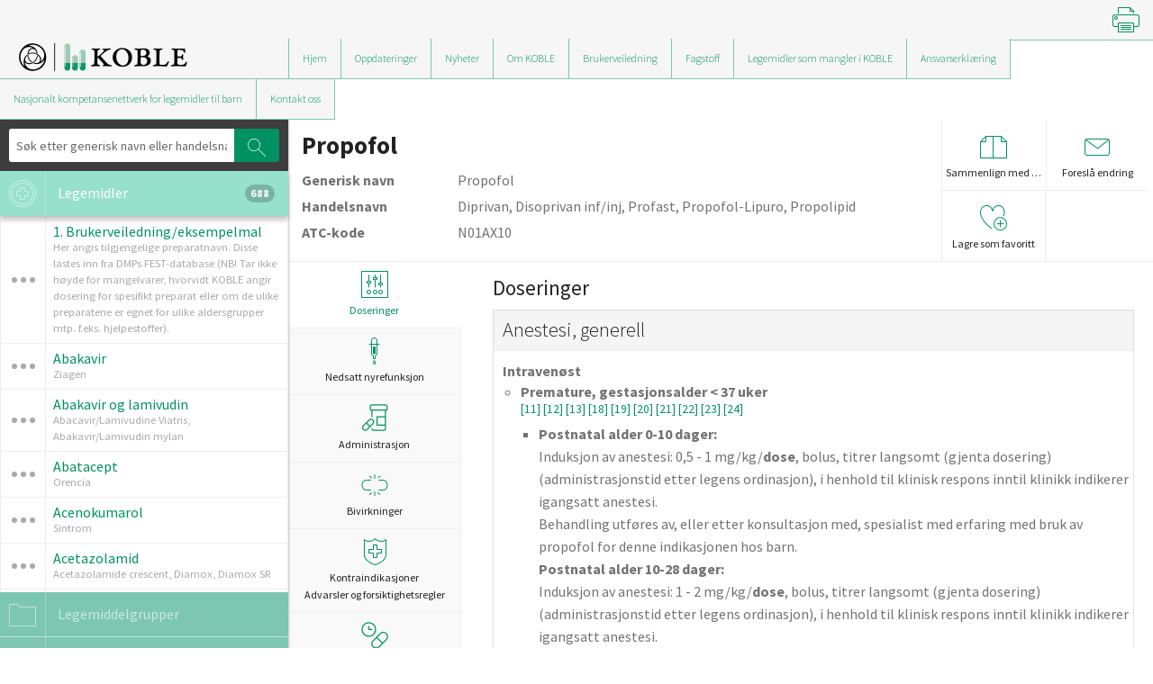

--- FILE ---
content_type: text/html; charset=utf-8
request_url: https://koble.info/legemiddel/8790/propofol/
body_size: 22809
content:
<!DOCTYPE html>
<!--[if IE 8 ]>    <html class="lt-ie10 ie ie8" lang="nl-NL"> <![endif]-->
<!--[if IE 9 ]>    <html class="lt-ie10 ie ie9" lang="nl-NL"> <![endif]-->
<!--[if gt IE 9]><!--><html lang="nl-NL"><!--<![endif]-->
  <head>
    <meta charset="utf-8" />
    <meta name="viewport" content="width=device-width, initial-scale=1.0" />

    <meta http-equiv="X-UA-Compatible" content="IE=edge, chrome=1" />
    <meta name="apple-mobile-web-app-capable" content="yes" />
    <meta name="apple-mobile-web-app-status-bar-style" content="black" />
    <meta name="format-detection" content="telephone=no"/>
    <meta name="viewport" content="width=device-width, initial-scale=1.0, user-scalable=no, minimal-ui" />




    <link rel="apple-touch-icon" sizes="57x57" href="/assets/no-apple-icon-57x57-773982e7ac5964ba1f3e2fe49e803270dec07e084420f15c8d107e4d974c6017.png" />
    <link rel="apple-touch-icon" sizes="72x72" href="/assets/no-apple-icon-72x72-bd5b3a9c5190ed9d2a8e9a36dec69098b422c0f527e3ba296bde9fae1d238bad.png" />
    <link rel="apple-touch-icon" sizes="114x114" href="/assets/no-apple-icon-114x114-f9cfdd2d6b8360e3ec39afb805a76017688d2c2bbfb29da5dad25436b7b72c77.png" />
    <link rel="apple-touch-icon" sizes="144x144" href="/assets/no-apple-icon-144x144-d59dfd5b632a20a2757eb22225021eecd6447257e2e756deb12b5bdfd1d9fe13.png" />

    <meta name="robots" content="index,follow" />
    <meta name="msapplication-config" content="none"/>
    <meta name="title" content="Koble">

    <title>Koble</title>

      <link rel="shortcut icon" type="image/x-icon" href="https://storage.googleapis.com/kinderformularium-production-public/countries/favicons/000/000/004/ico/favicon.ico?1560504650" />

    <meta name="csrf-param" content="authenticity_token" />
<meta name="csrf-token" content="Tc5d9icqkGRxf3DfB7ajgtXYji9hGehOcjjx0pIGg+u+DbJPnLxYZLun8PvbUyVvdQGyrD8wecD9JJIUYVq7IA==" />
    <link rel="stylesheet" media="screen" href="/assets/application-f6afcb258c62128ae8bd166d0401d9d5c57387bcf2712a2aa5befaaafced02ae.css" />
    <link rel="stylesheet" media="print" href="/assets/print-b5c017a1f70d6bd045e1e4db0a6404439ff0506749f56384c9cbbbee9f8d3a55.css" />
    <link rel="stylesheet" media="all" href="/style.css" data-turbolinks-track="reload" />
    <script src="/assets/i18n-a472513c7c3b2337e2ba734d693cbbbfa6c9683cf52103e699771e1459c9efc3.js"></script>
    <script src="/javascripts/i18n/nn.js"></script>
    <script src="https://www.google.com/recaptcha/api.js" async defer></script>
    <script>I18n.locale = 'nn';</script>


    <!--[if lt IE 9]>
      <script src="//cdnjs.cloudflare.com/ajax/libs/html5shiv/3.6.2/html5shiv.js"></script>
      <script src="//s3.amazonaws.com/nwapi/nwmatcher/nwmatcher-1.2.5-min.js"></script>
      <script src="//html5base.googlecode.com/svn-history/r38/trunk/js/selectivizr-1.0.3b.js"></script>
      <script src="//cdnjs.cloudflare.com/ajax/libs/respond.js/1.1.0/respond.min.js"></script>
    <![endif]-->

     <!-- Google tag (gtag.js) --> 
      <script async src="https://www.googletagmanager.com/gtag/js?id=G-180QZXJ0B7"></script> <script> window.dataLayer = window.dataLayer || []; function gtag(){dataLayer.push(arguments);} gtag('js', new Date()); gtag('config', 'G-180QZXJ0B7'); </script>

      <!-- Google Analytics -->
      <script>
       (function(i,s,o,g,r,a,m){i['GoogleAnalyticsObject']=r;i[r]=i[r]||function(){
           (i[r].q=i[r].q||[]).push(arguments)},i[r].l=1*new Date();a=s.createElement(o),
                                m=s.getElementsByTagName(o)[0];a.async=1;a.src=g;m.parentNode.insertBefore(a,m)
       })(window,document,'script','https://www.google-analytics.com/analytics.js','ga');

       ga('create', 'UA-22857017-6', 'auto');
       ga('send', 'pageview');
       ga('set', 'anonymizeIp', true);
      </script>
      <!-- End Google Analytics -->
  </head>

  <body class="i-no">
    <div id="applicationHost">
      

      <nav class="top-bar" data-topbar id="top-bar">
        <section class="top-bar-section">
          <ul class="right show-for-medium-up">
            <li class="print">
              <a onclick="window.print();"><i class="icon icon-printer"></i></a>
            </li>
          </ul>

          <ul class="left show-for-small">
            <li class="off-canvas-toggle">
              <a data-bind="click: toggleMenu" class="off-canvas-toggle-button">
                <img style="width:50%" src="/assets/off-canvas-toggle-874cb8ad98bdaa267e876792309a60f7f245842ee0bde1f23df45ad14ed9d4c4.png" />
              </a>
              <span class="off-canvas-toggle-logo"><img src="https://storage.googleapis.com/kinderformularium-production-public/countries/logos/000/000/004/topbar/koble-logo-without-sub.png?1560504649" /></span>
            </li>
          </ul>

          <ul class="left show-for-large-up">
            <li class="large-3 logo">
              <a href="/"><img src="https://storage.googleapis.com/kinderformularium-production-public/countries/logos/000/000/004/topbar/koble-logo-without-sub.png?1560504649" /></a>
            </li>
            <li class="divider"></li>
            <li>
              <a href="/">Hjem</a>
</li>            <li class="divider"></li>
            <li>
              <a href="/endringer">Oppdateringer</a>
</li>            <li class="divider"></li>
            <li>
              <a href="nyheter">Nyheter</a>
</li>            <li class="divider"></li>
              <li>
                <a href="/om_KOBLE">Om KOBLE</a>
</li>              <li class="divider"></li>
              <li>
                <a href="/brukerveiledning">Brukerveiledning</a>
</li>              <li class="divider"></li>
              <li>
                <a href="/Fagstoff">Fagstoff</a>
</li>              <li class="divider"></li>
              <li>
                <a href="/lm_som_mangler">Legemidler som mangler i KOBLE</a>
</li>              <li class="divider"></li>
              <li>
                <a href="/Ansvarserklaring">Ansvarserklæring</a>
</li>              <li class="divider"></li>
              <li>
                <a href="/nasjonaltkompetansenettverkforlegemidlertilbarn">Nasjonalt kompetansenettverk for legemidler til barn</a>
</li>              <li class="divider"></li>
              <li>
                <a href="/kontakt">Kontakt oss</a>
</li>              <li class="divider"></li>
          </ul>
          
          <ul class="left show-for-medium">
            <li class="logo">
              <a href="/"><img src="https://storage.googleapis.com/kinderformularium-production-public/countries/logos/000/000/004/topbar/koble-logo-without-sub.png?1560504649" /></a>
            </li>
            <li class="divider"></li>
            <li>
              <a href="/">Hjem</a>
</li>            <li class="divider"></li>
            <li>
              <a href="/endringer">Oppdateringer</a>
</li>            <li class="divider"></li>
            <li>
              <a href="/nyheter">Nyheter</a>
</li>            <li class="divider"></li>
            <li class="has-dropdown show-for-medium">
              <a href="/">Informasjon</a>
              <ul class="dropdown">
                  <li>
                    <a href="/om_KOBLE">Om KOBLE</a>
</li>                  <li>
                    <a href="/brukerveiledning">Brukerveiledning</a>
</li>                  <li>
                    <a href="/Fagstoff">Fagstoff</a>
</li>                  <li>
                    <a href="/lm_som_mangler">Legemidler som mangler i KOBLE</a>
</li>                  <li>
                    <a href="/Ansvarserklaring">Ansvarserklæring</a>
</li>                  <li>
                    <a href="/nasjonaltkompetansenettverkforlegemidlertilbarn">Nasjonalt kompetansenettverk for legemidler til barn</a>
</li>                  <li>
                    <a href="/kontakt">Kontakt oss</a>
</li>              </ul>
            </li>
          </ul>
        </section>
      </nav>      

      <div class="off-canvas-wrap" data-bind="css:{'move-right' : menuOpen}">
        <div class="inner-wrap">

          <aside class="left-off-canvas-menu">
            <ul class="off-canvas-list">
              <li>
                <a class="text-overflow bg-dark-green" href="#" data-bind="click: function(){ changeTabOffCanvas('medicines') }">
                  <span class="icon-hospital-sign-3 brl icon-off-canvas"></span>
                    Legemidler
                </a>
              </li>
              <li>
                <a class="text-overflow bg-dark-green" href="#" data-bind="click: function(){ changeTabOffCanvas('groups') }">
                  <span class="icon-folder-2 brl icon-off-canvas"></span>
                    Legemiddelgrupper
                </a>
              </li>
              <li>
                <a class="text-overflow bg-dark-green" href="#" data-bind="click: function(){ changeTabOffCanvas('latest') }">
                  <span class="icon-preview-1 brl icon-off-canvas"></span>
                    Vist nylig
                </a>
              </li>
              <li>
                <a class="text-overflow bg-dark-green" href="#" data-bind="click: function(){ changeTabOffCanvas('favorites') }">
                  <span class="icon-heart-1 brl icon-off-canvas"></span>
                    Favoritter
                </a>
              </li>
              <li>
                <a class="text-overflow" href="/bruk" data-bind="click: function(){menuOpen(false)}">
                  <span class="icon-information brl icon-off-canvas"></span>
                    Bruk
                </a>
              </li>
              <li>
                <a class="text-overflow" href="/kontakt" data-bind="click: function(){menuOpen(false)}">
                  <span class="icon-bubble-comment-2 brl icon-off-canvas"></span>
                    Kontakt
                </a>
              </li>
              <li>
                <a class="text-overflow" href="/nyheter" data-bind="click: function(){menuOpen(false)}">
                  <span class="icon-letter-3 brl icon-off-canvas"></span>
                    Nyheter
                </a>
              </li>
                <li>
                  <li>
                    <a class="text-overflow" data-bind="click: function(){menuOpen(false)}" href="/brukerveiledning">
                      <span class="icon-letter-3 brl icon-off-canvas"></span>
                      Brukerveiledning
</a></li>                </li>
                <li>
                  <li>
                    <a class="text-overflow" data-bind="click: function(){menuOpen(false)}" href="/nasjonaltkompetansenettverkforlegemidlertilbarn">
                      <span class="icon-letter-3 brl icon-off-canvas"></span>
                      Nasjonalt kompetansenettverk for legemidler til barn
</a></li>                </li>
                <li>
                  <li>
                    <a class="text-overflow" data-bind="click: function(){menuOpen(false)}" href="/oppfordring">
                      <span class="icon-letter-3 brl icon-off-canvas"></span>
                      Oppfordring til å melde inn eventuelle feil og øvrige innspill
</a></li>                </li>
                <li>
                  <li>
                    <a class="text-overflow" data-bind="click: function(){menuOpen(false)}" href="/Fagstoff">
                      <span class="icon-letter-3 brl icon-off-canvas"></span>
                      Fagstoff
</a></li>                </li>
                <li>
                  <li>
                    <a class="text-overflow" data-bind="click: function(){menuOpen(false)}" href="/personvernerklaring">
                      <span class="icon-letter-3 brl icon-off-canvas"></span>
                      Personvernerklæring
</a></li>                </li>
                <li>
                  <li>
                    <a class="text-overflow" data-bind="click: function(){menuOpen(false)}" href="/Ansvarserklaring">
                      <span class="icon-letter-3 brl icon-off-canvas"></span>
                      Ansvarserklæring
</a></li>                </li>
                <li>
                  <li>
                    <a class="text-overflow" data-bind="click: function(){menuOpen(false)}" href="/redaksjonell_prosess">
                      <span class="icon-letter-3 brl icon-off-canvas"></span>
                      Redaksjonell prosess i Kinderformularium og KOBLE
</a></li>                </li>
                <li>
                  <li>
                    <a class="text-overflow" data-bind="click: function(){menuOpen(false)}" href="/lm_som_mangler">
                      <span class="icon-letter-3 brl icon-off-canvas"></span>
                      Legemidler som mangler i KOBLE
</a></li>                </li>
            </ul>
          </aside>

          <div class="row collapse">
            <div class="large-3 medium-4 columns sidebar shade">
              <section class="main-section" data-bind="css:{'show-for-medium-up' : home() == false}">
  <form class="contrast-panel no-m" id="search" method="get" data-bind="submit: searchMedicines">
    <div class="row collapse">
      <div class="small-10 columns">
        <input class="no-m" type="text" data-bind="value: searchTerm, valueUpdate:'afterkeydown'" placeholder="Søk etter generisk navn eller handelsnavn &hellip;">
      </div>
      <div class="small-2 columns">
        <button type="submit" class="button postfix no-m radius bright" data-icon="F"></button>
      </div>
    </div>
  </form>
  <dl class="accordion">
    <dd>
      <a href="#" data-bind="click: function(){ changeTab('medicines') }, css: {active: (visibleTab() == 'medicines'), 'show-for-medium-up': visibleTab() != 'medicines'}">
        <span class="icon-hospital-sign-3 brl"></span>
	      Legemidler
        <span class="count" data-bind="text: medicines().length">0</span>
      </a>
      <div id="accordion-medicin" data-bind="css: {active: (visibleTab() == 'medicines')}" class="content">
        <script id="optionMenu" type="text/html">
          <ul class="options">
            <li>
            </li>
            <li>
              <a href="#" class="icon-layers-1 brl has-tip" data-tooltip data-options="disable_for_touch:true" title="Legemidler i samme ATC-gruppe" data-bind="click: loadComparable"></a>
            </li>
            <li data-bind="visible: !$root.privateMode()">
              <a href="#" class=" brl has-tip" data-bind="click: toggleFavorite, css: {'icon-heart-plus': !isFavorite($data), 'icon-heart-minus' : isFavorite($data)}" data-tooltip data-options="disable_for_touch:true" title="Lagre som favoritt"></a>
            </li>
            <li data-bind="visible: ($root.currentMedicin() != null && id != undefined && $root.currentMedicin() != id)">
              <a href="#" data-bind="click: compare" class="icon-files-2 has-tip" data-tooltip data-options="disable_for_touch:true" title="Sammenlign med ..."></a>
            </li>
          </ul>
        </script>
        <script type="text/html" id="emptyMenu"></script>

        <table class="data">
          <span data-bind="visible: medicines().length == 0 && medicines().done == true">
            <p class="text-center mtl no-m">Kunne ikke finne legemiddel.</p>
            <p class="text-small text-center">Tips: trykk på Enter for å utvide søket.</p>
          </span>
          <span data-bind="visible: medicines().length == 0 && !medicines().done" style="position: relative; top:40px; left:50%; font-size:1.5em;">
              <i class="icon-sync-2 spin"></i>
          </span>
          <tbody data-bind="foreach: medicines">
            <tr data-bind="css: {active: ($root.currentMedicin() == id)}">
  <td class="call-options" data-bind="click: function(){showOptions($data, 'sidebar')}, css: {'call-options-active':  ($root.visibleOptions != undefined && $root.visibleOptions() == id && $root.position() == 'sidebar')}">
  </td>
  <td>
    <div>
      <div data-bind="click: loadDrug, clickBubble: false">
        <p><a href="#" data-bind="attr: {href: '/geneesmiddel/'+id+'/'+slug}, text:generic_name"></a></p>
        <small data-bind="text: branded_name"></small>
      </div>

      <div data-bind="template: menu(id, 'sidebar')">
      </div>
    </div>
  </td>
</tr>

          </tbody>
        </table>
      </div>
    </dd>
    <dd>
      <a href="#" data-bind="click: function(){ changeTab('groups') }, css: {active: (visibleTab() == 'groups'), 'show-for-medium-up': visibleTab() != 'groups'}">
        <span class="icon-folder-2 brl"></span>
	      Legemiddelgrupper
      </a>
      <div id="accordion-groups" data-bind="css: {active : (visibleTab() == 'groups')}" class="content">
        <ul class="level-1 tree" data-bind="foreach: groups">
          <li data-bind="css: {active: state}">
            <div class="tree-row" data-bind="event: {mouseover: loadGroups}">
              <a href="#" data-bind="click: openGroup" class="fold"></a>
              <a href="#" data-bind="attr: {'href': '/legemidler?atc_code='+atc_code}" class="select"><span data-bind="text:name"></span></a>
            </div>
            <ul class="level-2" data-bind="foreach: children, visible: state">
              <li data-bind="css: {active: state}">
                <div class="tree-row" data-bind="event: {mouseover: loadGroups}">
                  <a href="#" data-bind="click: openGroup" class="fold"></a>
                  <a href="#" data-bind="attr: {'href': '/legemidler?atc_code='+atc_code}" class="select"><span data-bind="text:name">Antitrombotika</span></a>
                </div>
                <ul class="level-3" data-bind="foreach: children, visible: state">
                  <li data-bind="css: {active: state}">
                    <div class="tree-row" data-bind="event: {mouseover: loadGroups}">
                      <a href="#" data-bind="click: openGroup" class="fold"></a>
                      <a href="#" data-bind="attr: {'href': '/legemidler?atc_code='+atc_code}" class="select"><span data-bind="text:name">Legemidler mot anemi</span></a>
                    </div>
                    <ul class="level-4" data-bind="foreach: children, visible: state">
                      <li data-bind="css: {active: state}">
                        <div class="tree-row" data-bind="event: {mouseover: loadGroups}">
                          <a href="#" data-bind="click: openGroup" class="fold"></a>
                          <a href="#" data-bind="attr: {'href': '/legemidler?atc_code='+atc_code}" class="select"><span data-bind="text:name">Legemidler mot anemi</span></a>
                        </div>
                        <ul class="level-5" data-bind="foreach: children, visible: state">
                          <li>
                            <div class="tree-row">
                              <a href="#" data-bind="attr: {'href': '/legemidler?atc_code='+atc_code}" class="select"><span data-bind="text:name">Legemidler mot anemi</span></a>
                            </div>
                          </li>
                        </ul>
                      </li>
                    </ul>
                  </li>
                </ul>
              </li>
            </ul>
          </li>
        </ul>
      </div>
    </dd>
    <dd data-bind="visible: !privateMode()">
      <a href="#" data-bind="click: function(){ changeTab('latest') }, css:{active: (visibleTab() == 'latest'), 'show-for-medium-up': visibleTab() != 'latest'}">
        <span class="icon-preview-1 brl"></span>
	Vist nylig
        <span class="count" data-bind="text: lastViewed().length">0</span>
      </a>
      <div id="accordion-latest" data-bind="css: {active : (visibleTab() == 'latest')}" class="content">
        <div data-bind="visible: lastViewed().length == 0">
          <i class="icon-preview-1 text-center" style="font-size:100px;display:block;"></i>
          <p class="blank-slate" style="margin-top:-60px;"><strong>Ingen legemidler har blitt vist enda.</strong> Trykk på &lsquo;legemidler&rsquo; og deretter på et element som for å vise informasjon om et legemiddel. Legemidlene du klikket på sist blir vist på denne listen.</p>
        </div>
        <table class="data">
          <tbody data-bind="foreach: lastViewed">
            <tr data-bind="css: {active: ($root.currentMedicin() == id)}">
  <td class="call-options" data-bind="click: function(){showOptions($data, 'lastviewed')}, css: {'call-options-active':  ($root.visibleOptions != undefined && $root.visibleOptions() == id && $root.position() == 'lastviewed')}">
  </td>
  <td>
    <div>
      <div data-bind="click: loadDrug, clickBubble: false">
        <p><a href="#" data-bind="attr: {href: '/geneesmiddel/'+id+'/'+slug}, text:generic_name"></a></p>
        <small data-bind="text: branded_name"></small>
      </div>

      <div data-bind="template: menu(id, 'lastviewed')">
      </div>
    </div>
  </td>
</tr>

          </tbody>
        </table>
      </div>
    </dd>
    <dd data-bind="visible: !privateMode()">
      <a href="#" data-bind="click: function(){ changeTab('favorites') }, css: {active: (visibleTab() == 'favorites'), 'show-for-medium-up': visibleTab() != 'favorites'}">
        <span class="icon-heart-1 brl"></span>
	Favoritter
        <span class="count" data-bind="text: favorites().length">0</span>
      </a>
      <div id="accordion-favorites" data-bind="css: {active: (visibleTab() == 'favorites')}" class="content">
        <div data-bind="visible: favorites().length == 0">
          <i class="icon-heart-plus text-center" style="font-size:100px;display:block;"></i>
          <p class="blank-slate" style="margin-top:-60px;"><strong>Du har ingen favoritter enda.</strong><br />Trykk på &lsquo;legemidler&rsquo; og deretter på <i class="icon-heart-plus"></i> for å legge til et legemiddel.</p>
        </div>
        <table class="data">
          <tbody data-bind="foreach: favorites">
            <tr data-bind="css: {active: ($root.currentMedicin() == id)}">
  <td class="call-options" data-bind="click: function(){showOptions($data, 'favorites')}, css: {'call-options-active':  ($root.visibleOptions != undefined && $root.visibleOptions() == id && $root.position() == 'favorites')}">
  </td>
  <td>
    <div>
      <div data-bind="click: loadDrug, clickBubble: false">
        <p><a href="#" data-bind="attr: {href: '/geneesmiddel/'+id+'/'+slug}, text:generic_name"></a></p>
        <small data-bind="text: branded_name"></small>
      </div>

      <div data-bind="template: menu(id, 'favorites')">
      </div>
    </div>
  </td>
</tr>

          </tbody>
        </table>
      </div>
    </dd>
  </dl>
</section>

            </div>
            <div class="large-9 medium-8 columns main">
              <div data-bind="router: { cacheViews:false }" class="main-content">
                <div itemscope itemtype="http://schema.org/MedicalTherapy">
  <div class="bg-vertical-tabs" itemscope itemtype="http://schema.org/Drug">
    <div class="bb bg-white" id="medicine-header">
      <div class="row">
        <div class="large-9 medium-8 columns">
          <h3 class="mtm" data-bind="visible: !isPhone">
  <strong class="text-overflow" itemprop="name">
  Propofol
  </strong>
</h3>

<div class="nogutter" style="display:none" data-bind="visible: isPhone">
  <div class="row bb collapse">
    <div class="small-2 columns pts br" data-bind="visible: viewingDetails()">
      <a href="#" data-bind="click: backToTabs"><i class="icon-arrow-circle-27 icon-m text-blue"></i></a>
    </div>
    <div class="small-8 columns pls prs">
      <h3 class="text-overflow mts mbs plm">Propofol</h3>
    </div>
    <div class="small-2 columns pts bl text-center" data-bind="visible: !viewingDetails()">
      <i data-bind="visible: isPhone, click: function(){speak('Propofol), med ATC-kode: N01AX10')}" class="text-blue icon-volume-loud-1 icon-m"></i>
    </div>
  </div>
</div>

<div class="mts" data-bind="visible: (!viewingDetails() || !isPhone)">
  <div class="row collapse mbs">
    <div class="large-3 medium-4 small-4 columns"><strong>Generisk navn</strong></div>
    <div class="large-9 medium-8 small-8 columns">Propofol</div>
  </div>
  <div class="row collapse mbs">
    <div class="large-3 medium-4 small-4 columns"><strong>Handelsnavn</strong></div>
    <div class="large-9 medium-8 small-8 columns" itemprop="alternateName">Diprivan, Disoprivan inf/inj, Profast, Propofol-Lipuro, Propolipid</div>
  </div>
  <div class="row collapse mbm" itemscope itemtype="http://schema.org/MedicalCode">
    <div class="large-3 medium-4 small-4 columns" itemprop="codingSystem"><strong>ATC-kode</strong></div>
    <div class="large-9 medium-8 small-8 columns" itemprop="codeValue">N01AX10</div>
  </div>
</div>

        </div>
        <div class="large-3 medium-4 columns">
          <ul class="large-block-grid-2 medium-block-grid-2 hide-for-small bl bb actions">
            <li class="bb text-center no-m">
              <a href="/sammenlign/8790/0">
                <i class="mts icon-l icon-files-2 text-blue"></i>
                <small class="text-overflow">Sammenlign med &hellip;</small>
              </a>
            </li>
            <li class="no-m bl bb">
              <a href="/forslag/8790/propofol">
                <i class="mts icon-l icon-mail-1 block text-blue"></i>
                <small class="text-overflow">Foreslå endring</small>
              </a>
            </li>
            <li class="no-m br" data-bind="visible: !privateMode()">
              <a href="#" data-bind="click: function(){toggleFavorite({id: 8790, generic_name: 'Propofol', slug: 'propofol', branded_name: 'Diprivan, Disoprivan inf/inj, Profast, Propofol-Lipuro, Propolipid'})}">
                <i data-bind="attr: {'class': 'mts icon-l text-blue ' +(isFavorite({id: 8790}) ? 'icon-heart-minus' : 'icon-heart-plus')} "></i>
                <small class="text-overflow" data-bind="text: (isFavorite({id: 8790}) ? 'Slett' : 'Lagre som favoritt')"></small>
              </a>
            </li>
          </ul>
        </div>
      </div>
    </div>

    <div class="bg-white bb medicine-sticky-header hide-for-print" id="medicine-sticky-header">
      <div class="right">
        <a href="/sammenlign/8790/0" class="ib bl pal">
          <small>Sammenlign med &hellip;</small>
        </a>
        <a class="ib bl pal" href="/forslag/8790/propofol">
          <small>Foreslå endring</small>
        </a>
        <a class="ib bl pal" href="#" data-bind="click: function(){toggleFavorite({id: 8790, generic_name: 'Propofol', slug: 'propofol', branded_name: 'Diprivan, Disoprivan inf/inj, Profast, Propofol-Lipuro, Propolipid'})}">
          <small data-bind="text: (isFavorite({id: 8790}) ? 'Slett' : 'Lagre som favoritt')"></small>
        </a>
      </div>
      <h4 class="text-strong no-m ptm mts pll">Propofol</h4>
    </div>

    <dl class="tabs vertical" data-bind="visible: (!viewingDetails() || !isPhone)">


 
  <dd data-bind="attr:{'class' : (activeTab() == 4 ? 'active':'')}">
    <a data-bind="click: function(){showTab(4)}"><i class="icon-l text-blue icon-setting-adjustment"></i>
        Doseringer
    </a>
  </dd>




  <dd data-bind="attr:{'class' : (activeTab() == 5 ? 'active':'')}">
    <a data-bind="click: function(){showTab(5)}"><i class="icon-l text-blue icon-dropper-1"></i>Nedsatt nyrefunksjon</a>
  </dd>

    <dd data-bind="attr:{'class' : (activeTab() == 3 ? 'active':'')}">
      <a data-bind="click: function(){showTab(3)}"><svg xmlns="http://www.w3.org/2000/svg" width="30" height="30" viewBox="0 0 24 24">
  <path fill="#000000" d="M21.5,0.25 C22.6045695,0.25 23.5,1.1454305 23.5,2.25 L23.5,2.25 L23.5,4.5 C23.5,5.19035594 22.9403559,5.75 22.25,5.75 L22.25,5.75 L21.9990309,5.75 L22,21.75 C22,22.8043618 21.1841222,23.6681651 20.1492623,23.7445143 L20,23.75 L11,23.75 C9.8954305,23.75 9,22.8545695 9,21.75 C9,21.4738576 9.22385763,21.25 9.5,21.25 C9.77614237,21.25 10,21.4738576 10,21.75 C10,22.2628358 10.3860402,22.6855072 10.8833789,22.7432723 L11,22.75 L20,22.75 C20.5128358,22.75 20.9355072,22.3639598 20.9932723,21.8666211 L21,21.75 L20.9990309,19.25 L14,19.25 C13.7545401,19.25 13.5503916,19.0731248 13.5080557,18.8398756 L13.5,18.75 L13.5,11.25 C13.5,10.9738576 13.7238576,10.75 14,10.75 L14,10.75 L20.9990309,10.75 L21,5.75 L10,5.75 L10,11.25 C10,11.4954599 9.82312484,11.6996084 9.58987563,11.7419443 L9.5,11.75 C9.25454011,11.75 9.05039163,11.5731248 9.00805567,11.3398756 L9,11.25 L8.99903091,5.75 L8.75,5.75 C8.10279131,5.75 7.5704661,5.25812534 7.50645361,4.62780524 L7.5,4.5 L7.5,2.25 C7.5,1.1454305 8.3954305,0.25 9.5,0.25 L9.5,0.25 Z M6.74644661,13.8164466 C7.45063616,13.1122571 8.4770148,12.8372397 9.43895561,13.094991 C10.4008964,13.3527423 11.1522577,14.1041036 11.410009,15.0660444 C11.6677603,16.0279852 11.3927429,17.0543638 10.6883826,17.7587241 L10.6883826,17.7587241 L5.50855339,22.9335534 C4.41997066,24.0221361 2.65502934,24.0221361 1.56644661,22.9335534 C0.477863881,21.8449707 0.477863881,20.0800293 1.56661737,18.9912759 L1.56661737,18.9912759 L4.14607999,16.413012 C4.14882785,16.4101319 4.15161672,16.4072765 4.15444661,16.4044466 L4.16303091,16.396 Z M4.50803091,17.465 L2.27355339,19.6985534 C1.57549495,20.3966118 1.57549495,21.5283882 2.27355339,22.2264466 C2.97161183,22.924505 4.10338817,22.924505 4.80161737,22.2262759 L4.80161737,22.2262759 L7.03603091,19.993 L4.50803091,17.465 Z M9.0252069,14.0266749 C8.45502642,13.9269377 7.86747341,14.1096334 7.45338263,14.5237241 L7.45338263,14.5237241 L5.21503091,16.758 L7.74303091,19.286 L9.98144661,17.0514466 C10.3953809,16.6375124 10.5780635,16.0499724 10.4783251,15.479793 L10.4440832,15.3248634 C10.2787991,14.7080147 9.79698533,14.2262009 9.18013657,14.0609168 L9.18013657,14.0609168 Z M21,11.75 L14.5,11.75 L14.5,18.25 L21,18.25 L21,11.75 Z M21.5,1.25 L9.5,1.25 C8.94771525,1.25 8.5,1.69771525 8.5,2.25 L8.5,2.25 L8.5,4.5 C8.5,4.63807119 8.61192881,4.75 8.75,4.75 L8.75,4.75 L22.25,4.75 C22.3880712,4.75 22.5,4.63807119 22.5,4.5 L22.5,4.5 L22.5,2.25 C22.5,1.69771525 22.0522847,1.25 21.5,1.25 L21.5,1.25 Z"></path>
</svg>
<br>
        Administrasjon</a>
      </a>

    </dd>

  <dd data-bind="attr:{'class' : (activeTab() == 6 ? 'active':'')}">
    <a data-bind="click: function(){showTab(6)}"><i class="icon-l text-blue icon-link-broken-2"></i>Bivirkninger</a>
  </dd>

  <dd data-bind="attr:{'class' : (activeTab() == 7 ? 'active':'')}">
    <a data-bind="click: function(){showTab(7)}"><i class="icon-l text-blue icon-shield-1"></i>Kontraindikasjoner<br/> Advarsler og forsiktighetsregler</a>
  </dd>


      <dd data-bind="attr:{'class' : (activeTab() == 13 ? 'active':'')}">
        <a data-bind="click: function(){showTab(13)}"><svg xmlns="http://www.w3.org/2000/svg" width="30" height="30" viewBox="0 0 24 24">
  <path fill="#000000" d="M16.4861945,10.1471389 C17.5456944,9.01010418 19.1413425,8.54206016 20.647165,8.92662079 C22.1529874,9.31118141 23.3288186,10.4870126 23.7133792,11.992835 C24.0755491,13.410982 23.6821581,14.9142455 22.667227,15.981503 L22.667227,15.981503 L16.1288611,22.5178055 C14.4543059,24.0781724 11.8448061,24.0321308 10.2263376,22.4136624 C8.60786918,20.7951939 8.5618276,18.1856941 10.1344466,16.4984466 L10.1344466,16.4984466 L13.2667188,13.3649415 C13.2805391,13.3466601 13.2957817,13.3291115 13.3124466,13.3124466 L13.37,13.263 Z M13.669,14.376 L10.8538055,17.1928611 C9.6605838,18.4734034 9.69579206,20.4689033 10.9334444,21.7065556 C12.1710967,22.9442079 14.1665966,22.9794162 15.4344906,21.7984026 L15.4344906,21.7984026 L18.263,18.97 L13.669,14.376 Z M20.3997241,9.89552379 C19.2482129,9.60144802 18.0280114,9.95936404 17.2055534,10.8415534 L17.2055534,10.8415534 L14.376,13.669 L18.97,18.263 L21.951356,15.2833855 C22.672504,14.5248918 22.9819883,13.4670872 22.7896595,12.4442731 L22.7444762,12.2402759 C22.4504004,11.0887646 21.5512354,10.1895996 20.3997241,9.89552379 Z M6.75,0.25 C10.3398509,0.25 13.25,3.16014913 13.25,6.75 C13.25,10.3398509 10.3398509,13.25 6.75,13.25 C3.16014913,13.25 0.25,10.3398509 0.25,6.75 C0.25,3.16014913 3.16014913,0.25 6.75,0.25 Z M6.75,1.25 C3.71243388,1.25 1.25,3.71243388 1.25,6.75 C1.25,9.78756612 3.71243388,12.25 6.75,12.25 C9.78756612,12.25 12.25,9.78756612 12.25,6.75 C12.25,3.71243388 9.78756612,1.25 6.75,1.25 Z M6.75,3.598 C6.99545989,3.598 7.19960837,3.77487516 7.24194433,4.00812437 L7.25,4.098 L7.25,6.25 L9.402,6.25 C9.64745989,6.25 9.85160837,6.42687516 9.89394433,6.66012437 L9.902,6.75 C9.902,6.99545989 9.72512484,7.19960837 9.49187563,7.24194433 L9.402,7.25 L6.75,7.25 C6.50454011,7.25 6.30039163,7.07312484 6.25805567,6.83987563 L6.25,6.75 L6.25,4.098 C6.25,3.82185763 6.47385763,3.598 6.75,3.598 Z"></path>
</svg>
<br>Overdose</a>
      </dd>

    <dd data-bind="attr:{'class' : (activeTab() == 8 ? 'active':'')}">
      <a href="https://www.legemiddelsok.no/sider/Interaksjoner.aspx" target="_blank">
      <!-- Generator: Adobe Illustrator 26.1.0, SVG Export Plug-In . SVG Version: 6.00 Build 0)  --><svg xmlns="http://www.w3.org/2000/svg" xmlns:xlink="http://www.w3.org/1999/xlink" version="1.1" id="Layer_1" x="0px" y="0px" viewBox="0 0 24 24" style="enable-background:new 0 0 24 24;" xml:space="preserve" height="30" width="30">
<g>
	<path d="M7,0C3.1,0,0,3.1,0,7s3.1,7,7,7s7-3.1,7-7S10.9,0,7,0z M7,1c2.6,0,4.8,1.7,5.7,4H1.3C2.2,2.7,4.4,1,7,1z M7,13   c-2.6,0-4.8-1.7-5.7-4h11.3C11.8,11.3,9.6,13,7,13z M1.1,8C1,7.7,1,7.3,1,7s0-0.7,0.1-1h11.8C13,6.3,13,6.7,13,7s0,0.7-0.1,1H1.1z"></path>
</g>
<g>
	<path d="M22.5,10.5C21.6,9.6,20.3,9,19,9c-1.3,0-2.6,0.5-3.5,1.5L13,13l-2.5,2.5C9.6,16.4,9,17.7,9,19c0,1.3,0.5,2.6,1.5,3.5   c1,0.9,2.2,1.5,3.5,1.5c1.3,0,2.6-0.5,3.5-1.5l2.5-2.5l2.5-2.5c0.9-1,1.5-2.2,1.5-3.5C24,12.7,23.5,11.5,22.5,10.5z M16.9,21.8   C16.1,22.6,15.1,23,14,23s-2.1-0.4-2.8-1.2C10.5,21.1,10,20.1,10,19s0.4-2.1,1.2-2.8l2.1-2.1l5.7,5.7L16.9,21.8z M21.8,16.9   L19.7,19L14,13.3l2.1-2.1c0.8-0.8,1.8-1.2,2.8-1.2s2.1,0.4,2.8,1.2C22.6,12,23,13,23,14S22.6,16.1,21.8,16.9z"></path>
	<path d="M16.9,13.1c-0.1,0-0.3,0-0.4-0.1c-0.2-0.2-0.2-0.5,0-0.7l0.4-0.4c1.1-1.1,3.1-1.1,4.2,0c0.2,0.2,0.2,0.5,0,0.7   s-0.5,0.2-0.7,0c-0.8-0.8-2.1-0.8-2.8,0L17.2,13C17.1,13.1,17,13.1,16.9,13.1z"></path>
</g>
</svg>
<br>
      Interaksjoner
    </a>
  </dd>



  <dd data-bind="attr:{'class' : (activeTab() == 1 ? 'active':'')}">
    <a data-bind="click: function(){showTab(1)}"><i class="icon-l text-blue icon-information"></i>Egenskaper (PK/PD)</a>
  </dd>

    <dd data-bind="attr:{'class' : (activeTab() == 2 ? 'active':'')}">
        <a data-bind="click: function(){showTab(2)}"><svg xmlns="http://www.w3.org/2000/svg" id="a" viewBox="0 0 18 24" height="30" width="30"><g id="b"><g><path d="M17.5,24H.5c-.28,0-.5-.22-.5-.5V.5C0,.22,.22,0,.5,0H11.5c.13,0,.26,.05,.35,.15l6,6c.09,.09,.15,.22,.15,.35V23.5c0,.28-.22,.5-.5,.5ZM1,23H17V6.71L11.29,1H1V23Z"></path><path d="M17.5,7h-6c-.28,0-.5-.22-.5-.5V.5c0-.28,.22-.5,.5-.5s.5,.22,.5,.5V6h5.5c.28,0,.5,.22,.5,.5s-.22,.5-.5,.5Z"></path><path d="M4.25,10.5c-.13,0-.26-.05-.35-.15l-1.5-1.5c-.2-.2-.2-.51,0-.71s.51-.2,.71,0l1.15,1.15,2.65-2.65c.2-.2,.51-.2,.71,0s.2,.51,0,.71l-3,3c-.1,.1-.23,.15-.35,.15Z"></path><path d="M4.25,16c-.13,0-.26-.05-.35-.15l-1.5-1.5c-.2-.2-.2-.51,0-.71s.51-.2,.71,0l1.15,1.15,2.65-2.65c.2-.2,.51-.2,.71,0s.2,.51,0,.71l-3,3c-.1,.1-.23,.15-.35,.15Z"></path><path d="M12.25,10h-3.5c-.28,0-.5-.22-.5-.5s.22-.5,.5-.5h3.5c.28,0,.5,.22,.5,.5s-.22,.5-.5,.5Z"></path><path d="M12.25,15h-3.5c-.28,0-.5-.22-.5-.5s.22-.5,.5-.5h3.5c.28,0,.5,.22,.5,.5s-.22,.5-.5,.5Z"></path><path d="M4.25,21c-.13,0-.26-.05-.35-.15l-1.5-1.5c-.2-.2-.2-.51,0-.71s.51-.2,.71,0l1.15,1.15,2.65-2.65c.2-.2,.51-.2,.71,0s.2,.51,0,.71l-3,3c-.1,.1-.23,.15-.35,.15Z"></path><path d="M12.25,20h-3.5c-.28,0-.5-.22-.5-.5s.22-.5,.5-.5h3.5c.28,0,.5,.22,.5,.5s-.22,.5-.5,.5Z"></path></g></g></svg>
<br>Regulatorisk status<br>Tilgjengelige preparater</a>
    </dd>

  <dd data-bind="attr:{'class' : (activeTab() == 9 ? 'active':'')}">
    <a data-bind="click: function(){showTab(9)}"><i class="icon-l text-blue icon-layers-1"></i>Legemidler i samme ATC-gruppe</a>
  </dd>

  <dd data-bind="attr:{'class' : (activeTab() == 10 ? 'active':'')}">
    <a data-bind="click: function(){showTab(10)}"><i class="icon-l text-blue icon-folder-bookmark"></i>Referanser</a>
  </dd>

    <dd data-bind="attr:{'class' : (activeTab() == 11 ? 'active':'')}">
      <a data-bind="click: function(){showTab(11)}"><i class="icon-l text-blue icon-pin-1"></i>Oppdateringer</a>
    </dd>


</dl>



    <div class="tabs-content vertical" data-bind="visible: (viewingDetails() || !isPhone)">
      <div data-bind='attr:{"class" : "content ptm prl pll" + (activeTab() == 1 ? " active":"")}'>
        <h4 itemprop="name">Egenskaper</h4>
  <div itemprop="description"><p><strong>F&oslash;lgende informasjon er hentet fra <a href="https://www.legemiddelhandboka.no/">Norsk legemiddelh&aring;ndbok</a>:<br /></strong>Propofol er lite vannl&oslash;selig og injiseres intraven&oslash;st som en lipidemulsjon. Innsovningstiden er nesten like kort som for tiopental. Midlet har antiemetisk, men ikke analgetisk effekt. (Se ogs&aring; bivirkninger).</p>
<p>Oppv&aring;kningstiden, spesielt etter gjentatt dosering, er kortere enn for tiopental og benzodiazepiner, og oppv&aring;kningsfasen er ofte forbundet med velbehag og lite kvalme sammenlignet med disse. Propofol er godkjent for anestesi til barn over 1 m&aring;neds alder. Til barn i alderen 1 m&aring;ned&ndash;3&nbsp;&aring;r er det godkjent til innledning og vedlikehold av anestesi inntil 30 minutter.</p>
<p>I Norge brukes propofol ogs&aring; &ldquo;off label&rdquo;, men i tr&aring;d med internasjonal praksis, til sedasjon av barn for plagsomme prosedyrer og sedasjon med begrenset varighet p&aring; intensivavdelinger. (ref: Nurs Crit Care. 2012 Jul-Aug;17(4):198-203. The use of propofol sedation in a paediatric intensive care unit.&nbsp;Svensson ML1, Lindberg L.)</p>
<p>Fra gruppeomtale av sedativa/hypnotika i anestesien:<br />De viktigste hemmende transmitterne i CNS er gammaaminosm&oslash;rsyre (GABA) og glysin, og de fleste sedativa og hypnotika til anestesiologisk bruk virker ved binding til GABA<sub>A</sub>‑reseptorkomplekset. Lave legemiddeldoser gir vanligvis angstdempende og beroligende effekt, og med &oslash;kende dosering sees en gradvis overgang fra dypere sedasjon med amnesi til generell anestesi og total bevisstl&oslash;shet. Benzodiazepiner og propofol binder seg spesifikt og med h&oslash;y affinitet til GABA<sub>A</sub>-reseptorkomplekset, men involverer ogs&aring; andre reseptorer. Ogs&aring; for tiopental er GABA<sub>A</sub>-reseptoren vist &aring; v&aelig;re involvert, men &oslash;vrige mekanismer er mindre klarlagt. Propofol virker trolig ogs&aring; via det adrenerge &alpha;<sub>2</sub>-reseptorsystemet og har en hemmende effekt p&aring; NMDA-reseptorsystemet, samt p&aring; nevroner i ryggmargen. Propofols antiemetiske effekt skyldes antakelig reduserte serotoninniv&aring;er i enkelte omr&aring;der i hjernen, og f&oslash;lelsen av velbehag &oslash;kte dopaminniv&aring;er i andre omr&aring;der. Flumazenil er en spesifikk benzodiazepinantagonist som etter intraven&oslash;s injeksjon binder seg raskt og reversibelt til benzodiazepinreseptorene i CNS i konkurranse med agonistene.</p></div>

<h4>Farmakokinetiske data spesifikke for barn</h4>
<p>Propofol er 98 % bundet til plasmaproteiner. Propofol er bredt distribuert og raskt eliminert fra kroppen. Utskillelse skjer via metabolske prosesser, hovedsakelig i leveren, og er der avhengig av blodstr&oslash;m for &aring; danne inaktive konjugater av propofol og metabolitten kinol, som skilles ut i urinen [SPC Propol Lipuro]. Etter en enkelt dose p&aring; 3 mg/kg administrert intraven&oslash;st, &oslash;ker utskillelse av propofol per kg kroppsvekt med alderen: Gjennomsnittlig clearance hos nyf&oslash;dte &lt; 1 m&aring;ned (n=25) (20 mL/kg/min) var betydelig lavere sammenlignet med eldre barn (n=36, alder mellom 4 m&aring;neder &ndash; 7 &aring;r). I tillegg var den interindividuelle variasjonen signifikant hos nyf&oslash;dte (3,7-78 mL/kg/min). Hos eldre barn var gjennomsnittlig propofol clearance etter en enkelt bolusinjeksjon p&aring; 3 mg/kg 37,5 ml/min/kg (4-24 m&aring;neder) (n=8), 38,7 ml/min/kg (11-43 m&aring;neder) (n=6), 48 ml/min/kg (1-3 &aring;r) (n=12), 28,2 ml/min/kg (4-7 &aring;r) (n=10) sammenlignet med 23,6 ml/min/kg hos voksne (n=6) [SPC Propol Lipuro].</p>
<p>&nbsp;</p>
<p><strong>Premature nyf&oslash;dte: </strong>F&oslash;lgende farmakokinetiske parametere (median range) ble funnet etter en intraven&oslash;s injeksjon p&aring; 3 mg/kg (Allegaert, de Hoon et al. 2007, Allegaert, Peeters, et al 2007):</p>
<table style="border-collapse: collapse; width: 62.7414%;" border="1">
<tbody>
<tr>
<td style="width: 13.2192%;">&nbsp;</td>
<td style="width: 25.92%;">Allegaert, de Hoon et al. 2007 (n=9)</td>
<td style="width: 23.8563%;">Allegaert, Peeters et al. 2007 (n=25)</td>
</tr>
<tr>
<td style="width: 13.2192%;"><strong>Cl (ml/min/kg)</strong></td>
<td style="width: 25.92%;">13,6 (3,7-78,2)</td>
<td style="width: 23.8563%;">19,6</td>
</tr>
<tr>
<td style="width: 13.2192%;"><strong>Vd (L/kg)</strong></td>
<td style="width: 25.92%;"><br />3,7 (1,33-7,96)</td>
<td style="width: 23.8563%;">5,56</td>
</tr>
</tbody>
</table>
<p>&nbsp;</p>
<p><strong>Eldre barn (4 m&aring;neder- 12 &aring;r): </strong>F&oslash;lgende farmakokinetiske parametere (gjennomsnitt) ble funnet etter en intraven&oslash;s injeksjon p&aring; 3 mg/kg (Murat et al. 1996, Raoof et al. 1995, Saint-Maurice et al. 1989):</p>
<table style="border-collapse: collapse; width: 34.9601%;" border="1">
<tbody>
<tr>
<td style="width: 15.3646%;"><strong>t<sub>1/2</sub> (min)</strong></td>
<td style="width: 12.3334%;">100-141</td>
</tr>
<tr>
<td style="width: 15.3646%;"><strong>Cl (ml/min/kg)</strong></td>
<td style="width: 12.3334%;">30,6-49</td>
</tr>
<tr>
<td style="width: 15.3646%;"><strong>V<sub>d</sub> (L/kg)</strong></td>
<td style="width: 12.3334%;">2,4-10,9</td>
</tr>
</tbody>
</table>


      </div>
      <div data-bind='attr:{"class" : "content ptm prl pll" + (activeTab() == 2 ? " active":"")}'>
          
<h4>On- og off label status på doseringsanbefalinger i KOBLE 
</h4> 
<p><p>Ikke vurdert.</p></p>



   <h4>
      Tilgjengelige preparater
  </h4>

  <div style="margin-bottom: 10px;">
    <small class="text-small"> <em>Preparatene er automatisk importert fra Legemiddelverkets FEST-database, på grunnlag av lik ATC-kode. <br/>
    Det er ikke tatt hensyn til hvorvidt KOBLE angir dosering for alle legemiddelformer eller om de ulike preparatene er egnet for ulike aldersgrupper (mtp. f.eks. hjelpestoffer).</em></small>
  </div>

      <div itemprop="dosageForm">
        Diprivan inj/inf, emul 10 mg/ml - Krever godkjenningsfritak<br>Disoprivan inf/inj inj/inf, emul 1 % w/v - Krever godkjenningsfritak<br>Profast inj/inf, emul 10 mg/ml<br>Profast inj/inf, emul 20 mg/ml<br>Propofol-Lipuro inj/inf, emul 10 mg/ml<br>Propofol-Lipuro inj/inf, emul 20 mg/ml<br>Propofol-Lipuro inj/inf, emul 5 mg/ml<br>Propolipid inj/inf, emul 10 mg/ml<br>Propolipid inj/inf, emul 20 mg/ml
      </div><br>
      

      </div>
      <div data-bind='attr:{"class" : "content ptm prl pll" + (activeTab() == 3 ? " active":"")}'>
            
    

    <h4>  Knusing og deling av tabletter, og åpning av kapsler. <br />
    <small class="text-small"> <em>Retningslinjen skal leses før bruk av Knuse- og delelisten</em> </small> </h4>
    <p><p>Ingen informasjon er tilgjengelig.</p></p>

    <h4>Håndtering av parenterale legemidler. <br />
    <small class="text-small"> <em> Det anbefales å lese bakgrunnsinformasjonen før bruk av blandekort. </em></small> </h4>
    <p><ul><li><a target="_blank" href="https://www.legemidlertilbarn.no/blandekort">Blandekort</a> (ekstern søkeside. Søk på generisk navn)</li></ul></p>


    <h4>Annen praktisk informasjon </h4>
    <p><p>Ingen informasjon er tilgjengelig.</p></p>



      </div>
      <div data-bind='attr:{"class" : "content ptm prl pll" + (activeTab() == 4 ? " active":"")}'>
        
<h4>
    Doseringer
</h4>

  <table class="large-12 medium-12 small-12 dosage" data-indication-id="3943">
    <thead>
      <tr itemscope itemtype="http://schema.org/MedicalIndication">
        <th class="mtl mbl"><span itemprop="name">Anestesi, generell</span></th>
      </tr>
    </thead>
    <tbody>
      <tr>
        <td class="no-p">
          <ul class="no-m">

              <li class="bt no-liststyle ptm pbm"><strong class="plm" itemprop="administrationRoute">Intravenøst</strong>

                <ul class="mlxl lineheight-small">



                          <li class="mbs" itemscope itemtype="http://schema.org/DoseSchedule">
                            <strong style="display:block">
                              <div itemprop="targetPopulation">
                                Premature,

  gestasjonsalder

      &lt;

      37 uker







                              </div>
                            </strong>
                            <sup class="reference-sup">


                                  <a href="#" title="Dekker, J. et al, Sedation during minimal invasive surfactant therapy: a randomised controlled trial., Arch Dis Child Fetal Neonatal Ed, 2019, 104(4), F378-F383" class="small" data-bind="click: function(){showTab(10)}" data-tooltip>
                                    [11]
                                  </a>
                                  <a href="#" title="Dekker, J. et al., Sedation during Minimal Invasive Surfactant Therapy in Preterm Infants, Neonatology, 2016, 109(4), 308-13" class="small" data-bind="click: function(){showTab(10)}" data-tooltip>
                                    [12]
                                  </a>
                                  <a href="#" title="Ghanta, S., et al , Propofol compared with the morphine, atropine, and suxamethonium regimen as induction agents for neonatal endotracheal intubation: a randomized, controlled trial, Pediatrics, 2007, 119(6), e1248-55" class="small" data-bind="click: function(){showTab(10)}" data-tooltip>
                                    [13]
                                  </a>
                                  <a href="#" title="Welzing, L. et al, Propofol as an induction agent for endotracheal intubation can cause significant arterial hypotension in preterm neonates, Paediatr Anaesth, 2010, 20(7), 605-11" class="small" data-bind="click: function(){showTab(10)}" data-tooltip>
                                    [18]
                                  </a>
                                  <a href="#" title="Smits, A. et al, Propofol Dose-Finding to Reach Optimal Effect for (Semi-)Elective Intubation in Neonates., J Pediatr., 2016, 179, 54-60 e9" class="small" data-bind="click: function(){showTab(10)}" data-tooltip>
                                    [19]
                                  </a>
                                  <a href="#" title="Simons, S. H. et al, Clinical evaluation of propofol as sedative for endotracheal intubation in neonates.,  Acta Paediatr , 2013, 102(11), e487-92" class="small" data-bind="click: function(){showTab(10)}" data-tooltip>
                                    [20]
                                  </a>
                                  <a href="#" title="Penido, M. G. et al, Propofol versus midazolam for intubating preterm neonates: a randomized controlled trial., J Perinatol, 2011, 31(5), 356-60" class="small" data-bind="click: function(){showTab(10)}" data-tooltip>
                                    [21]
                                  </a>
                                  <a href="#" title="Papoff, P. et al, Effectiveness and safety of propofol in newborn infants., Pediatrics, 2008, 121(2), 448; author reply 448-9" class="small" data-bind="click: function(){showTab(10)}" data-tooltip>
                                    [22]
                                  </a>
                                  <a href="#" title="Nauta, M. et al, Propofol as an induction agent for endotracheal intubation can cause significant arterial hypotension in preterm infants, Paediatr Anaesth, 2011, 21(6), 711-2" class="small" data-bind="click: function(){showTab(10)}" data-tooltip>
                                    [23]
                                  </a>
                                  <a href="#" title="Descamps, C. S. et al, Propofol for sedation during less invasive surfactant administration in preterm infants., Arch Dis Child Fetal Neonatal Ed, 2017, 102(5), F465" class="small" data-bind="click: function(){showTab(10)}" data-tooltip>
                                    [24]
                                  </a>
                            </sup>

                            <ul>
                                  <li><p><strong>Postnatal alder 0-10 dager:</strong></p>
<p>Induksjon av anestesi: 0,5 - 1 mg/kg/<strong>dose</strong>, bolus, titrer langsomt (gjenta dosering) (administrasjonstid etter legens ordinasjon), i henhold til klinisk respons inntil klinikk indikerer igangsatt anestesi.</p>
<p>Behandling utf&oslash;res av, eller etter konsultasjon med, spesialist med erfaring med bruk av propofol for denne indikasjonen hos barn.</p>
<p><strong>Postnatal alder 10-28 dager: </strong></p>
<p>Induksjon av anestesi: 1 - 2 mg/kg/<strong>dose</strong>, bolus, titrer langsomt (gjenta dosering) (administrasjonstid etter legens ordinasjon), i henhold til klinisk respons inntil klinikk indikerer igangsatt anestesi.</p>
<p>Behandling utf&oslash;res av, eller etter konsultasjon med, spesialist med erfaring med bruk av propofol for denne indikasjonen hos barn.</p></li>






                            </ul>

                          </li>

                          <li class="mbs" itemscope itemtype="http://schema.org/DoseSchedule">
                            <strong style="display:block">
                              <div itemprop="targetPopulation">
                                

  
        nyfødt født til termin






                              </div>
                            </strong>
                            <sup class="reference-sup">


                                  <a href="#" title="Dekker, J. et al, Sedation during minimal invasive surfactant therapy: a randomised controlled trial., Arch Dis Child Fetal Neonatal Ed, 2019, 104(4), F378-F383" class="small" data-bind="click: function(){showTab(10)}" data-tooltip>
                                    [11]
                                  </a>
                                  <a href="#" title="Dekker, J. et al., Sedation during Minimal Invasive Surfactant Therapy in Preterm Infants, Neonatology, 2016, 109(4), 308-13" class="small" data-bind="click: function(){showTab(10)}" data-tooltip>
                                    [12]
                                  </a>
                                  <a href="#" title="Ghanta, S., et al , Propofol compared with the morphine, atropine, and suxamethonium regimen as induction agents for neonatal endotracheal intubation: a randomized, controlled trial, Pediatrics, 2007, 119(6), e1248-55" class="small" data-bind="click: function(){showTab(10)}" data-tooltip>
                                    [13]
                                  </a>
                                  <a href="#" title="Murat, I. et al, Pharmacokinetics of propofol after a single dose in children aged 1-3 years with minor burns. Comparison of three data analysis approaches., Anesthesiology, 1996, A84(3), 526-32" class="small" data-bind="click: function(){showTab(10)}" data-tooltip>
                                    [14]
                                  </a>
                                  <a href="#" title="Welzing, L. et al, Propofol as an induction agent for endotracheal intubation can cause significant arterial hypotension in preterm neonates, Paediatr Anaesth, 2010, 20(7), 605-11" class="small" data-bind="click: function(){showTab(10)}" data-tooltip>
                                    [18]
                                  </a>
                                  <a href="#" title="Smits, A. et al, Propofol Dose-Finding to Reach Optimal Effect for (Semi-)Elective Intubation in Neonates., J Pediatr., 2016, 179, 54-60 e9" class="small" data-bind="click: function(){showTab(10)}" data-tooltip>
                                    [19]
                                  </a>
                                  <a href="#" title="Simons, S. H. et al, Clinical evaluation of propofol as sedative for endotracheal intubation in neonates.,  Acta Paediatr , 2013, 102(11), e487-92" class="small" data-bind="click: function(){showTab(10)}" data-tooltip>
                                    [20]
                                  </a>
                                  <a href="#" title="Penido, M. G. et al, Propofol versus midazolam for intubating preterm neonates: a randomized controlled trial., J Perinatol, 2011, 31(5), 356-60" class="small" data-bind="click: function(){showTab(10)}" data-tooltip>
                                    [21]
                                  </a>
                                  <a href="#" title="Papoff, P. et al, Effectiveness and safety of propofol in newborn infants., Pediatrics, 2008, 121(2), 448; author reply 448-9" class="small" data-bind="click: function(){showTab(10)}" data-tooltip>
                                    [22]
                                  </a>
                                  <a href="#" title="Nauta, M. et al, Propofol as an induction agent for endotracheal intubation can cause significant arterial hypotension in preterm infants, Paediatr Anaesth, 2011, 21(6), 711-2" class="small" data-bind="click: function(){showTab(10)}" data-tooltip>
                                    [23]
                                  </a>
                                  <a href="#" title="Descamps, C. S. et al, Propofol for sedation during less invasive surfactant administration in preterm infants., Arch Dis Child Fetal Neonatal Ed, 2017, 102(5), F465" class="small" data-bind="click: function(){showTab(10)}" data-tooltip>
                                    [24]
                                  </a>
                            </sup>

                            <ul>

                                  <li>
                                    <span itemProp="doseValue">
		  Induksjon av anestesi:

  1
 - 3

</span>

<span itemprop="doseUnit">
  

mg/kg/<strong>dose</strong>,
</span>

<span itemprop="frequency">
      bolus.
</span> , titrer langsomt (gjenta dosering) (administrasjonstid etter legens ordinasjon), i henhold til klinisk respons inntil klinikk indikerer igangsatt anestesi.


                                  </li>






                                  <li><p>Titrer sakte (gjenta dosering) basert p&aring; klinisk respons inntil klinikk viser tegn p&aring; oppstart av anestesi.</p>
<p>Behandling utf&oslash;res av, eller etter konsultasjon med, spesialist med erfaring med bruk av propofol for denne indikasjonen hos barn.</p></li>

                            </ul>

                          </li>

                          <li class="mbs" itemscope itemtype="http://schema.org/DoseSchedule">
                            <strong style="display:block">
                              <div itemprop="targetPopulation">
                                

  

      1 måned
        til

      18 år







                              </div>
                            </strong>
                            <sup class="reference-sup">


                                  <a href="#" title="AstraZeneca BV, SmPC Diprivan (RVG 11549) 08-06-2023, www.geneesmiddeleninformatiebank.nl" class="small" data-bind="click: function(){showTab(10)}" data-tooltip>
                                    [9]
                                  </a>
                            </sup>

                            <ul>

                                  <li><span class="label secondary">Startdose:</span>
                                    <span itemProp="doseValue">
		  Induksjon av anestesi:

  2,5
 - 4

</span>

<span itemprop="doseUnit">
  

mg/kg/<strong>dose</strong>,
</span>

<span itemprop="frequency">
      bolus     (administrasjonstid etter legens ordinasjon).
</span>


                                  </li>

                                  <li><span class="label secondary">Vedlikeholdsdose:</span>
                                    <span itemProp="doseValue">
		  

  9
 - 15

</span>

<span itemprop="doseUnit">
  

mg/kg/time,
</span>

<span itemprop="frequency">
      kontinuerlig infusjon.
</span> Vedlikeholdsdose avhengig av anestesi.


                                  </li>






                                  <li><ul>
<li>Bruk over lengre tid (&gt; 6 timer) er ikke anbefalt (se "Advarsler og forsiktighetsregler" for mer informasjon).</li>
<li>Titrer langsomt i henhold til klinisk respons inntil klinikk indikerer igangsatt anestesi.</li>
<li>Hos yngre barn (1 m&aring;ned - 3 &aring;r), kan det v&aelig;re behov for h&oslash;yere doser.</li>
</ul>
<p>Behandling utf&oslash;res av, eller etter konsultasjon med, spesialist med erfaring med bruk av propofol for denne indikasjonen hos barn.</p></li>

                            </ul>

                          </li>


                </ul>

              </li>


          </ul>
        </td>
      </tr>
    </tbody>
  </table>
  <table class="large-12 medium-12 small-12 dosage" data-indication-id="7318">
    <thead>
      <tr itemscope itemtype="http://schema.org/MedicalIndication">
        <th class="mtl mbl"><span itemprop="name">Sedasjon av pasienter på intensiv med ventilasjonsstøtte</span></th>
      </tr>
    </thead>
    <tbody>
      <tr>
        <td class="no-p">
          <ul class="no-m">

              <li class="bt no-liststyle ptm pbm"><strong class="plm" itemprop="administrationRoute">Intravenøst</strong>

                <ul class="mlxl lineheight-small">



                          <li class="mbs" itemscope itemtype="http://schema.org/DoseSchedule">
                            <strong style="display:block">
                              <div itemprop="targetPopulation">
                                

  


      &ge; 16 år







                              </div>
                            </strong>
                            <sup class="reference-sup">


                                  <a href="#" title="AstraZeneca BV, SmPC Diprivan (RVG 11549) 08-06-2023, www.geneesmiddeleninformatiebank.nl" class="small" data-bind="click: function(){showTab(10)}" data-tooltip>
                                    [9]
                                  </a>
                                  <a href="#" title="Dekker, J. et al, Sedation during minimal invasive surfactant therapy: a randomised controlled trial., Arch Dis Child Fetal Neonatal Ed, 2019, 104(4), F378-F383" class="small" data-bind="click: function(){showTab(10)}" data-tooltip>
                                    [11]
                                  </a>
                                  <a href="#" title="Dekker, J. et al., Sedation during Minimal Invasive Surfactant Therapy in Preterm Infants, Neonatology, 2016, 109(4), 308-13" class="small" data-bind="click: function(){showTab(10)}" data-tooltip>
                                    [12]
                                  </a>
                                  <a href="#" title="Ghanta, S., et al , Propofol compared with the morphine, atropine, and suxamethonium regimen as induction agents for neonatal endotracheal intubation: a randomized, controlled trial, Pediatrics, 2007, 119(6), e1248-55" class="small" data-bind="click: function(){showTab(10)}" data-tooltip>
                                    [13]
                                  </a>
                                  <a href="#" title="Murat, I. et al, Pharmacokinetics of propofol after a single dose in children aged 1-3 years with minor burns. Comparison of three data analysis approaches., Anesthesiology, 1996, A84(3), 526-32" class="small" data-bind="click: function(){showTab(10)}" data-tooltip>
                                    [14]
                                  </a>
                                  <a href="#" title="Welzing, L. et al, Propofol as an induction agent for endotracheal intubation can cause significant arterial hypotension in preterm neonates, Paediatr Anaesth, 2010, 20(7), 605-11" class="small" data-bind="click: function(){showTab(10)}" data-tooltip>
                                    [18]
                                  </a>
                                  <a href="#" title="Smits, A. et al, Propofol Dose-Finding to Reach Optimal Effect for (Semi-)Elective Intubation in Neonates., J Pediatr., 2016, 179, 54-60 e9" class="small" data-bind="click: function(){showTab(10)}" data-tooltip>
                                    [19]
                                  </a>
                                  <a href="#" title="Simons, S. H. et al, Clinical evaluation of propofol as sedative for endotracheal intubation in neonates.,  Acta Paediatr , 2013, 102(11), e487-92" class="small" data-bind="click: function(){showTab(10)}" data-tooltip>
                                    [20]
                                  </a>
                                  <a href="#" title="Penido, M. G. et al, Propofol versus midazolam for intubating preterm neonates: a randomized controlled trial., J Perinatol, 2011, 31(5), 356-60" class="small" data-bind="click: function(){showTab(10)}" data-tooltip>
                                    [21]
                                  </a>
                                  <a href="#" title="Papoff, P. et al, Effectiveness and safety of propofol in newborn infants., Pediatrics, 2008, 121(2), 448; author reply 448-9" class="small" data-bind="click: function(){showTab(10)}" data-tooltip>
                                    [22]
                                  </a>
                                  <a href="#" title="Nauta, M. et al, Propofol as an induction agent for endotracheal intubation can cause significant arterial hypotension in preterm infants, Paediatr Anaesth, 2011, 21(6), 711-2" class="small" data-bind="click: function(){showTab(10)}" data-tooltip>
                                    [23]
                                  </a>
                                  <a href="#" title="Descamps, C. S. et al, Propofol for sedation during less invasive surfactant administration in preterm infants., Arch Dis Child Fetal Neonatal Ed, 2017, 102(5), F465" class="small" data-bind="click: function(){showTab(10)}" data-tooltip>
                                    [24]
                                  </a>
                            </sup>

                            <ul>

                                  <li>
                                    <span itemProp="doseValue">
		  

  0,3
 - 4

</span>

<span itemprop="doseUnit">
  

mg/kg/time,
</span>

<span itemprop="frequency">
      kontinuerlig infusjon     (administrasjonstid etter legens ordinasjon).
</span>


                                  </li>






                                  <li><p>Behandling utf&oslash;res av, eller etter konsultasjon med, spesialist med erfaring med bruk av propofol for denne indikasjonen hos barn.</p></li>

                            </ul>

                          </li>


                </ul>

              </li>


          </ul>
        </td>
      </tr>
    </tbody>
  </table>
  <table class="large-12 medium-12 small-12 dosage" data-indication-id="7323">
    <thead>
      <tr itemscope itemtype="http://schema.org/MedicalIndication">
        <th class="mtl mbl"><span itemprop="name">Sedasjon ved diagnostiske og kirurgiske prosedyrer, alene eller kombinert med lokal eller regional anestesi</span></th>
      </tr>
    </thead>
    <tbody>
      <tr>
        <td class="no-p">
          <ul class="no-m">

              <li class="bt no-liststyle ptm pbm"><strong class="plm" itemprop="administrationRoute">Intravenøst</strong>

                <ul class="mlxl lineheight-small">



                          <li class="mbs" itemscope itemtype="http://schema.org/DoseSchedule">
                            <strong style="display:block">
                              <div itemprop="targetPopulation">
                                

  

      1 måned
        til

      18 år







                              </div>
                            </strong>
                            <sup class="reference-sup">


                                  <a href="#" title="AstraZeneca BV, SmPC Diprivan (RVG 11549) 08-06-2023, www.geneesmiddeleninformatiebank.nl" class="small" data-bind="click: function(){showTab(10)}" data-tooltip>
                                    [9]
                                  </a>
                            </sup>

                            <ul>

                                  <li><span class="label secondary">Startdose:</span>
                                    <span itemProp="doseValue">
		  

  1
 - 2

</span>

<span itemprop="doseUnit">
  

mg/kg/<strong>dose</strong>,
</span>

<span itemprop="frequency">
      bolus.
</span>


                                  </li>

                                  <li><span class="label secondary">Vedlikeholdsdose:</span>
                                    <span itemProp="doseValue">
		  

  1,5
 - 9

</span>

<span itemprop="doseUnit">
  

mg/kg/time,
</span>

<span itemprop="frequency">
      kontinuerlig infusjon.
</span>


                                  </li>






                                  <li><p>Ekstra bolus inntil 1 mg/kg kan administreres dersom &oslash;kt sedasjon er n&oslash;dvendig.</p>
<p>Behandling utf&oslash;res av, eller etter konsultasjon med, spesialist med erfaring med bruk av propofol for denne indikasjonen hos barn.</p></li>

                            </ul>

                          </li>


                </ul>

              </li>


          </ul>
        </td>
      </tr>
    </tbody>
  </table>

      </div>
      <div data-bind='attr:{"class" : "content ptm prl pll" + (activeTab() == 5 ? " active":"")}'>
          <h4>Nedsatt nyrefunksjon hos barn &gt; 3 måneder</h4>
<div style="margin-bottom: 10px;">
  <small class="text-small"> <em>For informasjon om korrekt tolkning av denne informasjonen, se <a href="https://www.koble.info/dosering_ved_nedsatt_nyrefunksjon">her</a>.</em></small>
</div>


    <p>GFR ≥10 ml/min/1,73 m2:  Dosejustering er ikke nødvendig.</p>
    <p>GFR &lt;10 ml/min/1,73 m2:  Ingen generelle anbefalinger kan gis.</p>

  



      </div>
       <div data-bind='attr:{"class" : "content ptm prl pll" + (activeTab() == 6 ? " active":"")}'>
            <h4>Bivirkninger spesifikke for barn</h4>
    <p>Alvorlige bivirkninger som metabolsk acidose, hyperlipidemi, rabdomyolyse og hjertesvikt, noen ganger med d&oslash;delig utfall, <span style="font-family: inherit; font-size: 1rem;">er rapportert ved sederende bruk til barn under 16 &aring;r. Disse bivirkningene kan intreffe sammen ved propofolinfusjonssyndrom (PRIS).</span></p>

    <h4>Generelle bivirkninger</h4>
    <p><strong>F&oslash;lgende informasjon er hentet fra <a href="https://www.legemiddelhandboka.no/">Norsk legemiddelh&aring;ndbok</a>:<br /></strong><em>Respirasjonsdepresjon, kortvarig apn&eacute; og blodtrykksfall</em>&nbsp;er vanlig ved innledning med propofol, avhengig av dose og injeksjonshastighet.&nbsp;<em>Smerter ved injeksjon</em>.&nbsp;Disse smertene kan reduseres vesentlig ved &aring; tilsette sm&aring; mengder lokalanestetikum, f.eks. 2&nbsp;ml lidokain 10&nbsp;mg/ml per 20&nbsp;ml propofol 10&nbsp;mg/ml kort tid f&oslash;r bruk. Utblanding med lidokain gir utfelling etter noen timer. Ekstravasal injeksjon gir ikke vevsnekrose, og intraarteriell injeksjon p&aring; dyr har ikke gitt utvikling av gangren.</p>


      </div>
      <div data-bind='attr:{"class" : "content ptm prl pll" + (activeTab() == 7 ? " active":"")}'>
            <span itemscope itemtype="http://schema.org/ContraIndication">
      <h4 itemprop="name">Kontraindikasjoner spesifikke for barn</h4>
      <div itemprop="description"><p><strong>Overf&oslash;lsomhet for soya eller pean&oslash;tter:</strong> Preparatomtalen til propofol angir hypersensitivitet for soya og pean&oslash;tter som kontraindikasjon. Litteraturen indikerer at allergiske reaksjoner p&aring; propofol er sjeldne, at mengden av aktuelle proteiner i propofol som man kan reagere p&aring; er neglisjerbare, og at sykdomshistorikk med matallergi ikke n&oslash;dvendigvis predikerer propofolallergi [Sommerfield 2019; Murphy 2011; Bagley 2021; Wiskin 2015; Gelberg 2019]</p></div>
    </span>

    <span itemscope itemtype="http://schema.org/ContraIndication">
      <h4 itemprop="name">Generelle kontraindikasjoner</h4>
      <div itemprop="description"><p><strong>F&oslash;lgende informasjon er hentet fra preparatomtale til Propofol-Lipuro: </strong>(19.04.22)</p>
<ul>
<li>Overf&oslash;lsomhet for soya eller pean&oslash;tter (se ogs&aring; "Kontraindikasjoner spesifikke for barn" for mer informasjon).</li>
<li>Propofol-Lipuro skal ikke brukes til sedasjon ved intensivbehandling av pasienter 16 &aring;r eller yngre. Sikkerhet og effekt for denne aldersgruppen er ikke fastsl&aring;tt.</li>
</ul></div>
    </span>

          <h4>Advarsler og forsiktighetsregler spesifikt for bruk hos barn</h4>
  <ul>
<li><strong>Blodtrykksfall:</strong> V&aelig;r oppmerksom p&aring; risiko for blodtrykksfall ved rask injeksjon.</li>
<li><strong>Smerter ved administrasjon;</strong> tilsett lidokain om n&oslash;dvendig.&nbsp;</li>
<li><strong>Propofolinfusjonssyndrom og hyperlipidemi:</strong>
<ul>
<li><em>Propofolinfusjonssyndrom: </em>V&aelig;r oppmerksom p&aring; propofolinfusjonssyndrom (PRIS).</li>
<li><em>Hyperlipidemi:</em> Propofol-Lipuro og Propolipid er oppl&oslash;st i oljeemulsjon som kan gi hyperlipidemi. Barn har h&oslash;yere risko for "fat-overload-syndrome" (ekstra forsiktighet m&aring; utvises ved bruk hos barn p&aring; ketogen diett). Monitorer blodlipider.</li>
<li>
<p>Bruk over lengre tid anbefales ikke p&aring; grunn av "propofol infusion syndrome (PRIS)" og "fat-overload-syndrome":</p>
<ul>
<li>
<p>5 mg/ml: B&oslash;r ikke brukes lenger enn 1 time pga. risiko for "fat-overload-syndrome" (kilde: SPC).</p>
</li>
<li>
<p>10 og 20 mg/ml: B&oslash;r ikke brukes lenger enn 7 dager pga. risiko for "propofol infusion syndrome" (kilde: SPC).</p>
</li>
</ul>
</li>
</ul>
</li>
<li><strong>Ikke bruk propofol til generell anestesi hos barn &lt; 1 m&aring;ned:</strong> Nyf&oslash;dte har en signifikant redusert clearance med stor interindividuell variasjon, noe som kan resultere i en relativ overdose med alvorlig kardiovaskul&aelig;r depresjon.</li>
<li><strong>Forsiktig bruk:</strong> V&aelig;r forsiktig hos barn med (mistenkte) mitokondriesykdommer, alvorlig kakeksi og hemodynamiske ustabile pasienter.</li>
</ul>

  <h4>Generelle advarsler og forsiktighetsregler</h4>
  <p><strong>F&oslash;lgende informasjon er hentet fra <a href="https://www.legemiddelhandboka.no/">Norsk legemiddelh&aring;ndbok</a>:<br /></strong>Forsiktighet ved hypovolemi, respirasjons‑ og hjertesvikt. I Felleskatalogen/SPC advares det mot bruk av propofol til pasienter med kjent soya eller pean&oslash;tt allergi. Det er ingen holdepunkter som st&oslash;tter denne advarselen i literaturen, slik at propofol brukes &ldquo;off-label&rdquo;, uten spesielle forholdsregler, hos pasienter med slik allergi.</p>

      </div>
      <div data-bind='attr:{"class" : "content ptm prl pll" + (activeTab() == 8 ? " active":"")}'>
        <h4>Interaksjoner</h4>
  <a href="https://www.legemiddelsok.no/sider/Interaksjoner.aspx">https://www.legemiddelsok.no/sider/Interaksjoner.aspx</a>

      </div>
      <div data-bind='attr:{"class" : "content ptm prl pll" + (activeTab() == 9 ? " active":"")}'>
          

  <ul class="breadcrumbs no-m ptl pll prl">
    <li>
      <a href="/legemidler?atc_code=N">Nervesystemet</a></li><li><a href="/legemidler?atc_code=N01">Anestetika</a>
    </li>
  </ul>
  <h3 class="pll text-strong">Generelle anestetika</h3>


        
          <p class="pll">Utvalg av legemidler med samme ATC-kode (ned til fjerde nivå). Indikasjoner/ bruksområder er ikke nødvendigvis like, og oversikten kan derfor IKKE anses som en bytteliste.</p>
            <table class="data">
    <thead>
      <tr>
          <th class="pls atc-group text-uppercase" colspan="3">Halogenerte hydrokarboner</th>

      </tr>
    </thead>
    <tbody>
      <tr>
        <td class="call-options" data-bind="click: function(){showOptions({id: 9143}, 'list')}, css: {'call-options-active':  ($root.visibleOptions != undefined && $root.visibleOptions() == 9143 && $root.position() == 'list')}">
        </td>
        <td>
          <div>
            <div data-bind="click: function(){loadDrug({id: 9143, generic_name: 'Isofluran', slug: 'isofluran', branded_name: 'Isofluran Baxter, Sedaconda'})}, clickBubble: false">
              <p><a href="/geneesmiddel/9143/isofluran">Isofluran</a></p>
              <small>Isofluran Baxter, Sedaconda</small>
            </div>
            <div data-bind="visible: menu(9143, 'list') == 'optionMenu'">
              <ul class="options">
                <li>
                </li>
                  <li>
                    <a href="#" class="icon-layers-1 brl has-tip" data-bind="click: function(){loadComparable({id: 9143,slug: 'isofluran'})}" data-tooltip data-options="disable_for_touch:true" title="<span class="translation_missing" title="translation missing: nn.related_medicines_menu">Related Medicines Menu</span>"></a>
                  </li>
                <li>
                  <a href="#" class=" brl has-tip" data-bind="click: function(){toggleFavorite({id: 9143, generic_name: 'Isofluran', slug: 'isofluran', branded_name: 'Isofluran Baxter, Sedaconda'})}, css: {'icon-heart-plus': !isFavorite({id: 9143}), 'icon-heart-minus' : isFavorite({id: 9143})}" data-tooltip data-options="disable_for_touch:true" title="Lagre som favoritt"></a>
                </li>
              </ul>
            </div>
          </div>
        </td>
          <td class="pls text-strong atc-code">
            N01AB06
          </td>
        </tr>
      <tr>
        <td class="call-options" data-bind="click: function(){showOptions({id: 9144}, 'list')}, css: {'call-options-active':  ($root.visibleOptions != undefined && $root.visibleOptions() == 9144 && $root.position() == 'list')}">
        </td>
        <td>
          <div>
            <div data-bind="click: function(){loadDrug({id: 9144, generic_name: 'Sevofluran', slug: 'sevofluran', branded_name: 'Sevofluran Baxter, Sevorane'})}, clickBubble: false">
              <p><a href="/geneesmiddel/9144/sevofluran">Sevofluran</a></p>
              <small>Sevofluran Baxter, Sevorane</small>
            </div>
            <div data-bind="visible: menu(9144, 'list') == 'optionMenu'">
              <ul class="options">
                <li>
                </li>
                  <li>
                    <a href="#" class="icon-layers-1 brl has-tip" data-bind="click: function(){loadComparable({id: 9144,slug: 'sevofluran'})}" data-tooltip data-options="disable_for_touch:true" title="<span class="translation_missing" title="translation missing: nn.related_medicines_menu">Related Medicines Menu</span>"></a>
                  </li>
                <li>
                  <a href="#" class=" brl has-tip" data-bind="click: function(){toggleFavorite({id: 9144, generic_name: 'Sevofluran', slug: 'sevofluran', branded_name: 'Sevofluran Baxter, Sevorane'})}, css: {'icon-heart-plus': !isFavorite({id: 9144}), 'icon-heart-minus' : isFavorite({id: 9144})}" data-tooltip data-options="disable_for_touch:true" title="Lagre som favoritt"></a>
                </li>
              </ul>
            </div>
          </div>
        </td>
          <td class="pls text-strong atc-code">
            N01AB08
          </td>
        </tr>
    </tbody>
  </table>


            <table class="data">
    <thead>
      <tr>
          <th class="pls atc-group text-uppercase" colspan="3">Barbiturater, usammensatte</th>

      </tr>
    </thead>
    <tbody>
      <tr>
        <td class="call-options" data-bind="click: function(){showOptions({id: 8791}, 'list')}, css: {'call-options-active':  ($root.visibleOptions != undefined && $root.visibleOptions() == 8791 && $root.position() == 'list')}">
        </td>
        <td>
          <div>
            <div data-bind="click: function(){loadDrug({id: 8791, generic_name: 'Tiopental', slug: 'tiopental', branded_name: 'Pentocur, Tiopental Life Medical'})}, clickBubble: false">
              <p><a href="/geneesmiddel/8791/tiopental">Tiopental</a></p>
              <small>Pentocur, Tiopental Life Medical</small>
            </div>
            <div data-bind="visible: menu(8791, 'list') == 'optionMenu'">
              <ul class="options">
                <li>
                </li>
                  <li>
                    <a href="#" class="icon-layers-1 brl has-tip" data-bind="click: function(){loadComparable({id: 8791,slug: 'tiopental'})}" data-tooltip data-options="disable_for_touch:true" title="<span class="translation_missing" title="translation missing: nn.related_medicines_menu">Related Medicines Menu</span>"></a>
                  </li>
                <li>
                  <a href="#" class=" brl has-tip" data-bind="click: function(){toggleFavorite({id: 8791, generic_name: 'Tiopental', slug: 'tiopental', branded_name: 'Pentocur, Tiopental Life Medical'})}, css: {'icon-heart-plus': !isFavorite({id: 8791}), 'icon-heart-minus' : isFavorite({id: 8791})}" data-tooltip data-options="disable_for_touch:true" title="Lagre som favoritt"></a>
                </li>
              </ul>
            </div>
          </div>
        </td>
          <td class="pls text-strong atc-code">
            N01AF03
          </td>
        </tr>
    </tbody>
  </table>


            <table class="data">
    <thead>
      <tr>
          <th class="pls atc-group text-uppercase" colspan="3">Opioidanestetika</th>

      </tr>
    </thead>
    <tbody>
      <tr>
        <td class="call-options" data-bind="click: function(){showOptions({id: 9192}, 'list')}, css: {'call-options-active':  ($root.visibleOptions != undefined && $root.visibleOptions() == 9192 && $root.position() == 'list')}">
        </td>
        <td>
          <div>
            <div data-bind="click: function(){loadDrug({id: 9192, generic_name: 'Fentanyl intravenøs', slug: 'fentanyl-intravens', branded_name: 'Fentanyl Hameln, Fentanyl Kalceks, Fentanyl Piramal, Fentanyl SA'})}, clickBubble: false">
              <p><a href="/geneesmiddel/9192/fentanyl-intravens">Fentanyl intravenøs</a></p>
              <small>Fentanyl Hameln, Fentanyl Kalceks, Fentanyl Piramal, Fentanyl SA</small>
            </div>
            <div data-bind="visible: menu(9192, 'list') == 'optionMenu'">
              <ul class="options">
                <li>
                </li>
                  <li>
                    <a href="#" class="icon-layers-1 brl has-tip" data-bind="click: function(){loadComparable({id: 9192,slug: 'fentanyl-intravens'})}" data-tooltip data-options="disable_for_touch:true" title="<span class="translation_missing" title="translation missing: nn.related_medicines_menu">Related Medicines Menu</span>"></a>
                  </li>
                <li>
                  <a href="#" class=" brl has-tip" data-bind="click: function(){toggleFavorite({id: 9192, generic_name: 'Fentanyl intravenøs', slug: 'fentanyl-intravens', branded_name: 'Fentanyl Hameln, Fentanyl Kalceks, Fentanyl Piramal, Fentanyl SA'})}, css: {'icon-heart-plus': !isFavorite({id: 9192}), 'icon-heart-minus' : isFavorite({id: 9192})}" data-tooltip data-options="disable_for_touch:true" title="Lagre som favoritt"></a>
                </li>
              </ul>
            </div>
          </div>
        </td>
          <td class="pls text-strong atc-code">
            N01AH01
          </td>
        </tr>
      <tr>
        <td class="call-options" data-bind="click: function(){showOptions({id: 8655}, 'list')}, css: {'call-options-active':  ($root.visibleOptions != undefined && $root.visibleOptions() == 8655 && $root.position() == 'list')}">
        </td>
        <td>
          <div>
            <div data-bind="click: function(){loadDrug({id: 8655, generic_name: 'Remifentanil', slug: 'remifentanil', branded_name: 'Remifentanil hameln, Ultiva'})}, clickBubble: false">
              <p><a href="/geneesmiddel/8655/remifentanil">Remifentanil</a></p>
              <small>Remifentanil hameln, Ultiva</small>
            </div>
            <div data-bind="visible: menu(8655, 'list') == 'optionMenu'">
              <ul class="options">
                <li>
                </li>
                  <li>
                    <a href="#" class="icon-layers-1 brl has-tip" data-bind="click: function(){loadComparable({id: 8655,slug: 'remifentanil'})}" data-tooltip data-options="disable_for_touch:true" title="<span class="translation_missing" title="translation missing: nn.related_medicines_menu">Related Medicines Menu</span>"></a>
                  </li>
                <li>
                  <a href="#" class=" brl has-tip" data-bind="click: function(){toggleFavorite({id: 8655, generic_name: 'Remifentanil', slug: 'remifentanil', branded_name: 'Remifentanil hameln, Ultiva'})}, css: {'icon-heart-plus': !isFavorite({id: 8655}), 'icon-heart-minus' : isFavorite({id: 8655})}" data-tooltip data-options="disable_for_touch:true" title="Lagre som favoritt"></a>
                </li>
              </ul>
            </div>
          </div>
        </td>
          <td class="pls text-strong atc-code">
            N01AH06
          </td>
        </tr>
      <tr>
        <td class="call-options" data-bind="click: function(){showOptions({id: 8660}, 'list')}, css: {'call-options-active':  ($root.visibleOptions != undefined && $root.visibleOptions() == 8660 && $root.position() == 'list')}">
        </td>
        <td>
          <div>
            <div data-bind="click: function(){loadDrug({id: 8660, generic_name: 'Sufentanil ', slug: 'sufentanil-', branded_name: 'Dzuveo, Sufenta, Sufenta Forte, Sufentanil hameln'})}, clickBubble: false">
              <p><a href="/geneesmiddel/8660/sufentanil-">Sufentanil </a></p>
              <small>Dzuveo, Sufenta, Sufenta Forte, Sufentanil hameln</small>
            </div>
            <div data-bind="visible: menu(8660, 'list') == 'optionMenu'">
              <ul class="options">
                <li>
                </li>
                  <li>
                    <a href="#" class="icon-layers-1 brl has-tip" data-bind="click: function(){loadComparable({id: 8660,slug: 'sufentanil-'})}" data-tooltip data-options="disable_for_touch:true" title="<span class="translation_missing" title="translation missing: nn.related_medicines_menu">Related Medicines Menu</span>"></a>
                  </li>
                <li>
                  <a href="#" class=" brl has-tip" data-bind="click: function(){toggleFavorite({id: 8660, generic_name: 'Sufentanil ', slug: 'sufentanil-', branded_name: 'Dzuveo, Sufenta, Sufenta Forte, Sufentanil hameln'})}, css: {'icon-heart-plus': !isFavorite({id: 8660}), 'icon-heart-minus' : isFavorite({id: 8660})}" data-tooltip data-options="disable_for_touch:true" title="Lagre som favoritt"></a>
                </li>
              </ul>
            </div>
          </div>
        </td>
          <td class="pls text-strong atc-code">
            N01AH03
          </td>
        </tr>
    </tbody>
  </table>


          
      </div>
      <div data-bind='attr:{"class" : "content ptm prl pll" + (activeTab() == 10 ? " active":"")}'>
        <h4>Referanser</h4>
<ol>
    <li itemscope itemtype="http://schema.org/MedicalStudy">
      <span itemprop="name">Rademaker C.M.A. et al, Geneesmiddelen-Formularium voor Kinderen, 2007</span>
    </li>
    <li itemscope itemtype="http://schema.org/MedicalStudy">
      <span itemprop="name">Bray RJ., Propofol infusion syndrome in children., Paediatr Anaesth, 1998, 8(6), 491-9</span>
    </li>
    <li itemscope itemtype="http://schema.org/MedicalStudy">
      <span itemprop="name">Hatch DJ, Propofol infusion syndrome in children, Lancet, 1999, 353:, 1117-8</span>
    </li>
    <li itemscope itemtype="http://schema.org/MedicalStudy">
      <span itemprop="name">Wolf A, et al, Impaired fatty acid oxidation in propofol infusion syndrome, The Lancet, 2001, 357, 606-607</span>
    </li>
    <li itemscope itemtype="http://schema.org/MedicalStudy">
      <span itemprop="name">Wolf A et al, Propofol infusion in children: when does an anesthetic tool become an intensive care liability?, Pediatric anesthesia, 2004, 14, 435-438</span>
    </li>
    <li itemscope itemtype="http://schema.org/MedicalStudy">
      <span itemprop="name">Vasile B et al, The pathophysiology of propofol infusion syndrome: a simple name for a complex syndrome,  Intensive Care Med, 2003, 29, 1417-1425</span>
    </li>
    <li itemscope itemtype="http://schema.org/MedicalStudy">
      <span itemprop="name">B. Braun Melsungen AG, SPC Propofol Lipuro 10 mg/ml (RVG 24720), www.cbg-meb.nl, Geraadpleegd  27 oktober 2010, http://db.cbg-meb.nl/IB-teksten/h24720.pdf</span>
    </li>
    <li itemscope itemtype="http://schema.org/MedicalStudy">
      <span itemprop="name">Bayer BV, SPC Recofol (RVG 103669), www.cbg-meb.nl, Geraadpleegd  27 oktober 2010, http://db.cbg-meb.nl/IB-teksten/h103669.pdf</span>
    </li>
    <li itemscope itemtype="http://schema.org/MedicalStudy">
      <span itemprop="name">AstraZeneca BV, SmPC Diprivan (RVG 11549) 08-06-2023, www.geneesmiddeleninformatiebank.nl</span>
    </li>
    <li itemscope itemtype="http://schema.org/MedicalStudy">
      <span itemprop="name">Werkgroep Neonatale Farmacologie NVK sectie Neonatologie, Expert opinie, 13 november 2018</span>
    </li>
    <li itemscope itemtype="http://schema.org/MedicalStudy">
      <span itemprop="name">Dekker, J. et al, Sedation during minimal invasive surfactant therapy: a randomised controlled trial., Arch Dis Child Fetal Neonatal Ed, 2019, 104(4), F378-F383</span>
    </li>
    <li itemscope itemtype="http://schema.org/MedicalStudy">
      <span itemprop="name">Dekker, J. et al., Sedation during Minimal Invasive Surfactant Therapy in Preterm Infants, Neonatology, 2016, 109(4), 308-13</span>
    </li>
    <li itemscope itemtype="http://schema.org/MedicalStudy">
      <span itemprop="name">Ghanta, S., et al , Propofol compared with the morphine, atropine, and suxamethonium regimen as induction agents for neonatal endotracheal intubation: a randomized, controlled trial, Pediatrics, 2007, 119(6), e1248-55</span>
    </li>
    <li itemscope itemtype="http://schema.org/MedicalStudy">
      <span itemprop="name">Murat, I. et al, Pharmacokinetics of propofol after a single dose in children aged 1-3 years with minor burns. Comparison of three data analysis approaches., Anesthesiology, 1996, A84(3), 526-32</span>
    </li>
    <li itemscope itemtype="http://schema.org/MedicalStudy">
      <span itemprop="name">Raoof, A. A.et al, Propofol pharmacokinetics in children with biliary atresia., Br J Anaesth, 1995, 74(1), 46-9</span>
    </li>
    <li itemscope itemtype="http://schema.org/MedicalStudy">
      <span itemprop="name">Saint-Maurice, C. et al, Pharmacokinetics of propofol in young children after a single dose, Br J Anaesth, 1989, 63(6), 667-70</span>
    </li>
    <li itemscope itemtype="http://schema.org/MedicalStudy">
      <span itemprop="name">Allegaert, K., Peeters M. et al, Inter-individual variability in propofol pharmacokinetics in preterm and term neonates., Br J Anaesth, 2007, 99(6), 864-70</span>
    </li>
    <li itemscope itemtype="http://schema.org/MedicalStudy">
      <span itemprop="name">Welzing, L. et al, Propofol as an induction agent for endotracheal intubation can cause significant arterial hypotension in preterm neonates, Paediatr Anaesth, 2010, 20(7), 605-11</span>
    </li>
    <li itemscope itemtype="http://schema.org/MedicalStudy">
      <span itemprop="name">Smits, A. et al, Propofol Dose-Finding to Reach Optimal Effect for (Semi-)Elective Intubation in Neonates., J Pediatr., 2016, 179, 54-60 e9</span>
    </li>
    <li itemscope itemtype="http://schema.org/MedicalStudy">
      <span itemprop="name">Simons, S. H. et al, Clinical evaluation of propofol as sedative for endotracheal intubation in neonates.,  Acta Paediatr , 2013, 102(11), e487-92</span>
    </li>
    <li itemscope itemtype="http://schema.org/MedicalStudy">
      <span itemprop="name">Penido, M. G. et al, Propofol versus midazolam for intubating preterm neonates: a randomized controlled trial., J Perinatol, 2011, 31(5), 356-60</span>
    </li>
    <li itemscope itemtype="http://schema.org/MedicalStudy">
      <span itemprop="name">Papoff, P. et al, Effectiveness and safety of propofol in newborn infants., Pediatrics, 2008, 121(2), 448; author reply 448-9</span>
    </li>
    <li itemscope itemtype="http://schema.org/MedicalStudy">
      <span itemprop="name">Nauta, M. et al, Propofol as an induction agent for endotracheal intubation can cause significant arterial hypotension in preterm infants, Paediatr Anaesth, 2011, 21(6), 711-2</span>
    </li>
    <li itemscope itemtype="http://schema.org/MedicalStudy">
      <span itemprop="name">Descamps, C. S. et al, Propofol for sedation during less invasive surfactant administration in preterm infants., Arch Dis Child Fetal Neonatal Ed, 2017, 102(5), F465</span>
    </li>
    <li itemscope itemtype="http://schema.org/MedicalStudy">
      <span itemprop="name">Allegaert, K., de Hoon, J. et al, Maturational pharmacokinetics of single intravenous bolus of propofol., Paediatr Anaesth, 2007, 17(11), 1028-34</span>
    </li>
    <li itemscope itemtype="http://schema.org/MedicalStudy">
      <span itemprop="name">Fresenius Kabi Norge AS, SPC Propolipid injeksjons-/infusjonsvæske emulsjon (11-8634, 11-8635). Oppdateringsdato: 17.08.2021., https://www.legemiddelsok.no/_layouts/15/Preparatomtaler/Spc/04-2932.pdf</span>
    </li>
    <li itemscope itemtype="http://schema.org/MedicalStudy">
      <span itemprop="name">B. Braun Melsungen AG, SPC Propofol-Lipuro  injeksjons-/infusjonsvæske emulsjon (01-8317). Oppdateringsdato: 09.01.2019., https://www.legemiddelsok.no/_layouts/15/Preparatomtaler/Spc/2001-08317.pdf</span>
    </li>
</ol>



      </div>
      <div data-bind='attr:{"class" : "content ptm prl pll" + (activeTab() == 11 ? " active":"")}'>
          <h4>Oppdateringer</h4>

<ul>
      <li>12 mars 2021 15:29:  Informasjon om kontinuerlig sedasjon på intensivavdeling er fjernet: Langvarig bruk (av høye doser) er assosiert med propofol infusjonssyndrom.</li>
</ul>

      </div>
      <div data-bind='attr:{"class" : "content ptm prl pll" + (activeTab() == 12 ? " active":"")}'>
        <h4>Konsentrasjonsmåling</h4>


<br>


      </div>
      <div data-bind='attr:{"class" : "content ptm prl pll" + (activeTab() == 13 ? " active":"")}'>
        <h4>Overdose</h4>

<ul style="font-family: 'Source Sans Pro', 'Helvetica Neue', Helvetica, Helvetica, Arial, sans-serif; font-size: 16px;">
<li>Ved mistanke om forgiftning vurder &aring; ta kontakt med Giftinformasjonen (22 59 13 00, d&oslash;gn&aring;pent).</li>
<li>Informasjon fra Giftinformasjonen i Norsk Legemiddelh&aring;ndbok per 24.06.25 (sist revidert: 12.10.23):
<ul style="font-family: 'Source Sans Pro', 'Helvetica Neue', Helvetica, Helvetica, Arial, sans-serif; font-size: 16px;">
<li><strong>Propofol:</strong>
<ul style="font-family: 'Source Sans Pro', 'Helvetica Neue', Helvetica, Helvetica, Arial, sans-serif; font-size: 16px;">
<li><strong>Toksisitet:</strong> Korttidsvirkende anestesimiddel. Lav peroral biotilgjengelighet. I.v. injeksjon gir effekt etter 30 sekunder og varighet 5-10 minutter. Rapportert alvorlige forgiftninger ved terapeutiske doser.</li>
<li><strong>Klinikk</strong>: CNS-depresjon. Hypotensjon og respirasjonsdepresjon, spesielt ved raskt tilf&oslash;rsel. Smerter ved injeksjonsstedet. &laquo;Propofolinfusjonssyndrom&raquo; spesielt hos barn eller ved langvarig anestesi og/eller h&oslash;ye doser: Metabolsk acidose, bradyarytmier, rabdomyolyse, hyperkalemi, hyperlipidemi, akutt nyresvikt, ketonuri og hjertesvikt.</li>
<li><strong>Behandling</strong>: Symptomatisk behandling.</li>
</ul>
</li>
</ul>
</li>
</ul>
<br>


      </div>
    </div>
  </div>
</div>

              </div>
            </div>
          </div>

          <div data-alert class="alert-box success" data-bind="text: message, visible: message">
            <!--[if lt IE 9]>
              <span data-bind="visible: loading">
              Pagina is aan het laden ...
              </span>
            <![endif]-->
            <a href="#" class="close">&times;</a>
          </div>

          <div class="load" data-bind="visible: loading">
            <span>
              <i class="icon-sync-2 spin"></i>
              <img src="/assets/loader-fd29b3b084cf11160bfc4e99d98a261f2b36bff29113b07367c5204563c5d355.gif" />
            </span>
          </div>

          <div data-bind="visible: calculator" class="calculator" style="display: none;">
            <a data-bind="click: closeCalculator" class="close icon-delete-3 icon-m text-blue plm"></a>
            <iframe data-bind="attr: {'src': calculator}"></iframe>
          </div>
          <div data-bind="visible:calculator" class="overlay" style="display:none; position:absolute; z-index:998; width:100%; height:100%; top:0%; left:0%">
          </div>

          <a class="exit-off-canvas"></a>

        </div>
      </div>

    </div>

    <script src="/assets/require-bed6c7fa67e3cfe9a17d8b632859dbf9df8a881fd621e0592a58cf37489266a2.js"></script><script>require.config({"baseUrl":"/assets","paths":{"application":"/assets/application-ab5ff6d45e7210ec8e215b0ae38b5d9384d6458f4fb5769b49dd4e1d43c239e7"},"shim":{"inputmask":["jquery"]},"urlArgs":"nolayout"}); require(["application"]);</script>
    <!--[if lt IE 9]>
      <script src="https://raw.github.com/chuckcarpenter/REM-unit-polyfill/master/js/rem.min.js"></script>
    <![endif]-->
  </body>
</html>


--- FILE ---
content_type: text/html; charset=utf-8
request_url: https://koble.info/legemiddel/8790/propofol?nolayout
body_size: 16939
content:
<div itemscope itemtype="http://schema.org/MedicalTherapy">
  <div class="bg-vertical-tabs" itemscope itemtype="http://schema.org/Drug">
    <div class="bb bg-white" id="medicine-header">
      <div class="row">
        <div class="large-9 medium-8 columns">
          <h3 class="mtm" data-bind="visible: !isPhone">
  <strong class="text-overflow" itemprop="name">
  Propofol
  </strong>
</h3>

<div class="nogutter" style="display:none" data-bind="visible: isPhone">
  <div class="row bb collapse">
    <div class="small-2 columns pts br" data-bind="visible: viewingDetails()">
      <a href="#" data-bind="click: backToTabs"><i class="icon-arrow-circle-27 icon-m text-blue"></i></a>
    </div>
    <div class="small-8 columns pls prs">
      <h3 class="text-overflow mts mbs plm">Propofol</h3>
    </div>
    <div class="small-2 columns pts bl text-center" data-bind="visible: !viewingDetails()">
      <i data-bind="visible: isPhone, click: function(){speak('Propofol), med ATC-kode: N01AX10')}" class="text-blue icon-volume-loud-1 icon-m"></i>
    </div>
  </div>
</div>

<div class="mts" data-bind="visible: (!viewingDetails() || !isPhone)">
  <div class="row collapse mbs">
    <div class="large-3 medium-4 small-4 columns"><strong>Generisk navn</strong></div>
    <div class="large-9 medium-8 small-8 columns">Propofol</div>
  </div>
  <div class="row collapse mbs">
    <div class="large-3 medium-4 small-4 columns"><strong>Handelsnavn</strong></div>
    <div class="large-9 medium-8 small-8 columns" itemprop="alternateName">Diprivan, Disoprivan inf/inj, Profast, Propofol-Lipuro, Propolipid</div>
  </div>
  <div class="row collapse mbm" itemscope itemtype="http://schema.org/MedicalCode">
    <div class="large-3 medium-4 small-4 columns" itemprop="codingSystem"><strong>ATC-kode</strong></div>
    <div class="large-9 medium-8 small-8 columns" itemprop="codeValue">N01AX10</div>
  </div>
</div>

        </div>
        <div class="large-3 medium-4 columns">
          <ul class="large-block-grid-2 medium-block-grid-2 hide-for-small bl bb actions">
            <li class="bb text-center no-m">
              <a href="/sammenlign/8790/0">
                <i class="mts icon-l icon-files-2 text-blue"></i>
                <small class="text-overflow">Sammenlign med &hellip;</small>
              </a>
            </li>
            <li class="no-m bl bb">
              <a href="/forslag/8790/propofol">
                <i class="mts icon-l icon-mail-1 block text-blue"></i>
                <small class="text-overflow">Foreslå endring</small>
              </a>
            </li>
            <li class="no-m br" data-bind="visible: !privateMode()">
              <a href="#" data-bind="click: function(){toggleFavorite({id: 8790, generic_name: 'Propofol', slug: 'propofol', branded_name: 'Diprivan, Disoprivan inf/inj, Profast, Propofol-Lipuro, Propolipid'})}">
                <i data-bind="attr: {'class': 'mts icon-l text-blue ' +(isFavorite({id: 8790}) ? 'icon-heart-minus' : 'icon-heart-plus')} "></i>
                <small class="text-overflow" data-bind="text: (isFavorite({id: 8790}) ? 'Slett' : 'Lagre som favoritt')"></small>
              </a>
            </li>
          </ul>
        </div>
      </div>
    </div>

    <div class="bg-white bb medicine-sticky-header hide-for-print" id="medicine-sticky-header">
      <div class="right">
        <a href="/sammenlign/8790/0" class="ib bl pal">
          <small>Sammenlign med &hellip;</small>
        </a>
        <a class="ib bl pal" href="/forslag/8790/propofol">
          <small>Foreslå endring</small>
        </a>
        <a class="ib bl pal" href="#" data-bind="click: function(){toggleFavorite({id: 8790, generic_name: 'Propofol', slug: 'propofol', branded_name: 'Diprivan, Disoprivan inf/inj, Profast, Propofol-Lipuro, Propolipid'})}">
          <small data-bind="text: (isFavorite({id: 8790}) ? 'Slett' : 'Lagre som favoritt')"></small>
        </a>
      </div>
      <h4 class="text-strong no-m ptm mts pll">Propofol</h4>
    </div>

    <dl class="tabs vertical" data-bind="visible: (!viewingDetails() || !isPhone)">


 
  <dd data-bind="attr:{'class' : (activeTab() == 4 ? 'active':'')}">
    <a data-bind="click: function(){showTab(4)}"><i class="icon-l text-blue icon-setting-adjustment"></i>
        Doseringer
    </a>
  </dd>




  <dd data-bind="attr:{'class' : (activeTab() == 5 ? 'active':'')}">
    <a data-bind="click: function(){showTab(5)}"><i class="icon-l text-blue icon-dropper-1"></i>Nedsatt nyrefunksjon</a>
  </dd>

    <dd data-bind="attr:{'class' : (activeTab() == 3 ? 'active':'')}">
      <a data-bind="click: function(){showTab(3)}"><svg xmlns="http://www.w3.org/2000/svg" width="30" height="30" viewBox="0 0 24 24">
  <path fill="#000000" d="M21.5,0.25 C22.6045695,0.25 23.5,1.1454305 23.5,2.25 L23.5,2.25 L23.5,4.5 C23.5,5.19035594 22.9403559,5.75 22.25,5.75 L22.25,5.75 L21.9990309,5.75 L22,21.75 C22,22.8043618 21.1841222,23.6681651 20.1492623,23.7445143 L20,23.75 L11,23.75 C9.8954305,23.75 9,22.8545695 9,21.75 C9,21.4738576 9.22385763,21.25 9.5,21.25 C9.77614237,21.25 10,21.4738576 10,21.75 C10,22.2628358 10.3860402,22.6855072 10.8833789,22.7432723 L11,22.75 L20,22.75 C20.5128358,22.75 20.9355072,22.3639598 20.9932723,21.8666211 L21,21.75 L20.9990309,19.25 L14,19.25 C13.7545401,19.25 13.5503916,19.0731248 13.5080557,18.8398756 L13.5,18.75 L13.5,11.25 C13.5,10.9738576 13.7238576,10.75 14,10.75 L14,10.75 L20.9990309,10.75 L21,5.75 L10,5.75 L10,11.25 C10,11.4954599 9.82312484,11.6996084 9.58987563,11.7419443 L9.5,11.75 C9.25454011,11.75 9.05039163,11.5731248 9.00805567,11.3398756 L9,11.25 L8.99903091,5.75 L8.75,5.75 C8.10279131,5.75 7.5704661,5.25812534 7.50645361,4.62780524 L7.5,4.5 L7.5,2.25 C7.5,1.1454305 8.3954305,0.25 9.5,0.25 L9.5,0.25 Z M6.74644661,13.8164466 C7.45063616,13.1122571 8.4770148,12.8372397 9.43895561,13.094991 C10.4008964,13.3527423 11.1522577,14.1041036 11.410009,15.0660444 C11.6677603,16.0279852 11.3927429,17.0543638 10.6883826,17.7587241 L10.6883826,17.7587241 L5.50855339,22.9335534 C4.41997066,24.0221361 2.65502934,24.0221361 1.56644661,22.9335534 C0.477863881,21.8449707 0.477863881,20.0800293 1.56661737,18.9912759 L1.56661737,18.9912759 L4.14607999,16.413012 C4.14882785,16.4101319 4.15161672,16.4072765 4.15444661,16.4044466 L4.16303091,16.396 Z M4.50803091,17.465 L2.27355339,19.6985534 C1.57549495,20.3966118 1.57549495,21.5283882 2.27355339,22.2264466 C2.97161183,22.924505 4.10338817,22.924505 4.80161737,22.2262759 L4.80161737,22.2262759 L7.03603091,19.993 L4.50803091,17.465 Z M9.0252069,14.0266749 C8.45502642,13.9269377 7.86747341,14.1096334 7.45338263,14.5237241 L7.45338263,14.5237241 L5.21503091,16.758 L7.74303091,19.286 L9.98144661,17.0514466 C10.3953809,16.6375124 10.5780635,16.0499724 10.4783251,15.479793 L10.4440832,15.3248634 C10.2787991,14.7080147 9.79698533,14.2262009 9.18013657,14.0609168 L9.18013657,14.0609168 Z M21,11.75 L14.5,11.75 L14.5,18.25 L21,18.25 L21,11.75 Z M21.5,1.25 L9.5,1.25 C8.94771525,1.25 8.5,1.69771525 8.5,2.25 L8.5,2.25 L8.5,4.5 C8.5,4.63807119 8.61192881,4.75 8.75,4.75 L8.75,4.75 L22.25,4.75 C22.3880712,4.75 22.5,4.63807119 22.5,4.5 L22.5,4.5 L22.5,2.25 C22.5,1.69771525 22.0522847,1.25 21.5,1.25 L21.5,1.25 Z"></path>
</svg>
<br>
        Administrasjon</a>
      </a>

    </dd>

  <dd data-bind="attr:{'class' : (activeTab() == 6 ? 'active':'')}">
    <a data-bind="click: function(){showTab(6)}"><i class="icon-l text-blue icon-link-broken-2"></i>Bivirkninger</a>
  </dd>

  <dd data-bind="attr:{'class' : (activeTab() == 7 ? 'active':'')}">
    <a data-bind="click: function(){showTab(7)}"><i class="icon-l text-blue icon-shield-1"></i>Kontraindikasjoner<br/> Advarsler og forsiktighetsregler</a>
  </dd>


      <dd data-bind="attr:{'class' : (activeTab() == 13 ? 'active':'')}">
        <a data-bind="click: function(){showTab(13)}"><svg xmlns="http://www.w3.org/2000/svg" width="30" height="30" viewBox="0 0 24 24">
  <path fill="#000000" d="M16.4861945,10.1471389 C17.5456944,9.01010418 19.1413425,8.54206016 20.647165,8.92662079 C22.1529874,9.31118141 23.3288186,10.4870126 23.7133792,11.992835 C24.0755491,13.410982 23.6821581,14.9142455 22.667227,15.981503 L22.667227,15.981503 L16.1288611,22.5178055 C14.4543059,24.0781724 11.8448061,24.0321308 10.2263376,22.4136624 C8.60786918,20.7951939 8.5618276,18.1856941 10.1344466,16.4984466 L10.1344466,16.4984466 L13.2667188,13.3649415 C13.2805391,13.3466601 13.2957817,13.3291115 13.3124466,13.3124466 L13.37,13.263 Z M13.669,14.376 L10.8538055,17.1928611 C9.6605838,18.4734034 9.69579206,20.4689033 10.9334444,21.7065556 C12.1710967,22.9442079 14.1665966,22.9794162 15.4344906,21.7984026 L15.4344906,21.7984026 L18.263,18.97 L13.669,14.376 Z M20.3997241,9.89552379 C19.2482129,9.60144802 18.0280114,9.95936404 17.2055534,10.8415534 L17.2055534,10.8415534 L14.376,13.669 L18.97,18.263 L21.951356,15.2833855 C22.672504,14.5248918 22.9819883,13.4670872 22.7896595,12.4442731 L22.7444762,12.2402759 C22.4504004,11.0887646 21.5512354,10.1895996 20.3997241,9.89552379 Z M6.75,0.25 C10.3398509,0.25 13.25,3.16014913 13.25,6.75 C13.25,10.3398509 10.3398509,13.25 6.75,13.25 C3.16014913,13.25 0.25,10.3398509 0.25,6.75 C0.25,3.16014913 3.16014913,0.25 6.75,0.25 Z M6.75,1.25 C3.71243388,1.25 1.25,3.71243388 1.25,6.75 C1.25,9.78756612 3.71243388,12.25 6.75,12.25 C9.78756612,12.25 12.25,9.78756612 12.25,6.75 C12.25,3.71243388 9.78756612,1.25 6.75,1.25 Z M6.75,3.598 C6.99545989,3.598 7.19960837,3.77487516 7.24194433,4.00812437 L7.25,4.098 L7.25,6.25 L9.402,6.25 C9.64745989,6.25 9.85160837,6.42687516 9.89394433,6.66012437 L9.902,6.75 C9.902,6.99545989 9.72512484,7.19960837 9.49187563,7.24194433 L9.402,7.25 L6.75,7.25 C6.50454011,7.25 6.30039163,7.07312484 6.25805567,6.83987563 L6.25,6.75 L6.25,4.098 C6.25,3.82185763 6.47385763,3.598 6.75,3.598 Z"></path>
</svg>
<br>Overdose</a>
      </dd>

    <dd data-bind="attr:{'class' : (activeTab() == 8 ? 'active':'')}">
      <a href="https://www.legemiddelsok.no/sider/Interaksjoner.aspx" target="_blank">
      <!-- Generator: Adobe Illustrator 26.1.0, SVG Export Plug-In . SVG Version: 6.00 Build 0)  --><svg xmlns="http://www.w3.org/2000/svg" xmlns:xlink="http://www.w3.org/1999/xlink" version="1.1" id="Layer_1" x="0px" y="0px" viewBox="0 0 24 24" style="enable-background:new 0 0 24 24;" xml:space="preserve" height="30" width="30">
<g>
	<path d="M7,0C3.1,0,0,3.1,0,7s3.1,7,7,7s7-3.1,7-7S10.9,0,7,0z M7,1c2.6,0,4.8,1.7,5.7,4H1.3C2.2,2.7,4.4,1,7,1z M7,13   c-2.6,0-4.8-1.7-5.7-4h11.3C11.8,11.3,9.6,13,7,13z M1.1,8C1,7.7,1,7.3,1,7s0-0.7,0.1-1h11.8C13,6.3,13,6.7,13,7s0,0.7-0.1,1H1.1z"></path>
</g>
<g>
	<path d="M22.5,10.5C21.6,9.6,20.3,9,19,9c-1.3,0-2.6,0.5-3.5,1.5L13,13l-2.5,2.5C9.6,16.4,9,17.7,9,19c0,1.3,0.5,2.6,1.5,3.5   c1,0.9,2.2,1.5,3.5,1.5c1.3,0,2.6-0.5,3.5-1.5l2.5-2.5l2.5-2.5c0.9-1,1.5-2.2,1.5-3.5C24,12.7,23.5,11.5,22.5,10.5z M16.9,21.8   C16.1,22.6,15.1,23,14,23s-2.1-0.4-2.8-1.2C10.5,21.1,10,20.1,10,19s0.4-2.1,1.2-2.8l2.1-2.1l5.7,5.7L16.9,21.8z M21.8,16.9   L19.7,19L14,13.3l2.1-2.1c0.8-0.8,1.8-1.2,2.8-1.2s2.1,0.4,2.8,1.2C22.6,12,23,13,23,14S22.6,16.1,21.8,16.9z"></path>
	<path d="M16.9,13.1c-0.1,0-0.3,0-0.4-0.1c-0.2-0.2-0.2-0.5,0-0.7l0.4-0.4c1.1-1.1,3.1-1.1,4.2,0c0.2,0.2,0.2,0.5,0,0.7   s-0.5,0.2-0.7,0c-0.8-0.8-2.1-0.8-2.8,0L17.2,13C17.1,13.1,17,13.1,16.9,13.1z"></path>
</g>
</svg>
<br>
      Interaksjoner
    </a>
  </dd>



  <dd data-bind="attr:{'class' : (activeTab() == 1 ? 'active':'')}">
    <a data-bind="click: function(){showTab(1)}"><i class="icon-l text-blue icon-information"></i>Egenskaper (PK/PD)</a>
  </dd>

    <dd data-bind="attr:{'class' : (activeTab() == 2 ? 'active':'')}">
        <a data-bind="click: function(){showTab(2)}"><svg xmlns="http://www.w3.org/2000/svg" id="a" viewBox="0 0 18 24" height="30" width="30"><g id="b"><g><path d="M17.5,24H.5c-.28,0-.5-.22-.5-.5V.5C0,.22,.22,0,.5,0H11.5c.13,0,.26,.05,.35,.15l6,6c.09,.09,.15,.22,.15,.35V23.5c0,.28-.22,.5-.5,.5ZM1,23H17V6.71L11.29,1H1V23Z"></path><path d="M17.5,7h-6c-.28,0-.5-.22-.5-.5V.5c0-.28,.22-.5,.5-.5s.5,.22,.5,.5V6h5.5c.28,0,.5,.22,.5,.5s-.22,.5-.5,.5Z"></path><path d="M4.25,10.5c-.13,0-.26-.05-.35-.15l-1.5-1.5c-.2-.2-.2-.51,0-.71s.51-.2,.71,0l1.15,1.15,2.65-2.65c.2-.2,.51-.2,.71,0s.2,.51,0,.71l-3,3c-.1,.1-.23,.15-.35,.15Z"></path><path d="M4.25,16c-.13,0-.26-.05-.35-.15l-1.5-1.5c-.2-.2-.2-.51,0-.71s.51-.2,.71,0l1.15,1.15,2.65-2.65c.2-.2,.51-.2,.71,0s.2,.51,0,.71l-3,3c-.1,.1-.23,.15-.35,.15Z"></path><path d="M12.25,10h-3.5c-.28,0-.5-.22-.5-.5s.22-.5,.5-.5h3.5c.28,0,.5,.22,.5,.5s-.22,.5-.5,.5Z"></path><path d="M12.25,15h-3.5c-.28,0-.5-.22-.5-.5s.22-.5,.5-.5h3.5c.28,0,.5,.22,.5,.5s-.22,.5-.5,.5Z"></path><path d="M4.25,21c-.13,0-.26-.05-.35-.15l-1.5-1.5c-.2-.2-.2-.51,0-.71s.51-.2,.71,0l1.15,1.15,2.65-2.65c.2-.2,.51-.2,.71,0s.2,.51,0,.71l-3,3c-.1,.1-.23,.15-.35,.15Z"></path><path d="M12.25,20h-3.5c-.28,0-.5-.22-.5-.5s.22-.5,.5-.5h3.5c.28,0,.5,.22,.5,.5s-.22,.5-.5,.5Z"></path></g></g></svg>
<br>Regulatorisk status<br>Tilgjengelige preparater</a>
    </dd>

  <dd data-bind="attr:{'class' : (activeTab() == 9 ? 'active':'')}">
    <a data-bind="click: function(){showTab(9)}"><i class="icon-l text-blue icon-layers-1"></i>Legemidler i samme ATC-gruppe</a>
  </dd>

  <dd data-bind="attr:{'class' : (activeTab() == 10 ? 'active':'')}">
    <a data-bind="click: function(){showTab(10)}"><i class="icon-l text-blue icon-folder-bookmark"></i>Referanser</a>
  </dd>

    <dd data-bind="attr:{'class' : (activeTab() == 11 ? 'active':'')}">
      <a data-bind="click: function(){showTab(11)}"><i class="icon-l text-blue icon-pin-1"></i>Oppdateringer</a>
    </dd>


</dl>



    <div class="tabs-content vertical" data-bind="visible: (viewingDetails() || !isPhone)">
      <div data-bind='attr:{"class" : "content ptm prl pll" + (activeTab() == 1 ? " active":"")}'>
        <h4 itemprop="name">Egenskaper</h4>
  <div itemprop="description"><p><strong>F&oslash;lgende informasjon er hentet fra <a href="https://www.legemiddelhandboka.no/">Norsk legemiddelh&aring;ndbok</a>:<br /></strong>Propofol er lite vannl&oslash;selig og injiseres intraven&oslash;st som en lipidemulsjon. Innsovningstiden er nesten like kort som for tiopental. Midlet har antiemetisk, men ikke analgetisk effekt. (Se ogs&aring; bivirkninger).</p>
<p>Oppv&aring;kningstiden, spesielt etter gjentatt dosering, er kortere enn for tiopental og benzodiazepiner, og oppv&aring;kningsfasen er ofte forbundet med velbehag og lite kvalme sammenlignet med disse. Propofol er godkjent for anestesi til barn over 1 m&aring;neds alder. Til barn i alderen 1 m&aring;ned&ndash;3&nbsp;&aring;r er det godkjent til innledning og vedlikehold av anestesi inntil 30 minutter.</p>
<p>I Norge brukes propofol ogs&aring; &ldquo;off label&rdquo;, men i tr&aring;d med internasjonal praksis, til sedasjon av barn for plagsomme prosedyrer og sedasjon med begrenset varighet p&aring; intensivavdelinger. (ref: Nurs Crit Care. 2012 Jul-Aug;17(4):198-203. The use of propofol sedation in a paediatric intensive care unit.&nbsp;Svensson ML1, Lindberg L.)</p>
<p>Fra gruppeomtale av sedativa/hypnotika i anestesien:<br />De viktigste hemmende transmitterne i CNS er gammaaminosm&oslash;rsyre (GABA) og glysin, og de fleste sedativa og hypnotika til anestesiologisk bruk virker ved binding til GABA<sub>A</sub>‑reseptorkomplekset. Lave legemiddeldoser gir vanligvis angstdempende og beroligende effekt, og med &oslash;kende dosering sees en gradvis overgang fra dypere sedasjon med amnesi til generell anestesi og total bevisstl&oslash;shet. Benzodiazepiner og propofol binder seg spesifikt og med h&oslash;y affinitet til GABA<sub>A</sub>-reseptorkomplekset, men involverer ogs&aring; andre reseptorer. Ogs&aring; for tiopental er GABA<sub>A</sub>-reseptoren vist &aring; v&aelig;re involvert, men &oslash;vrige mekanismer er mindre klarlagt. Propofol virker trolig ogs&aring; via det adrenerge &alpha;<sub>2</sub>-reseptorsystemet og har en hemmende effekt p&aring; NMDA-reseptorsystemet, samt p&aring; nevroner i ryggmargen. Propofols antiemetiske effekt skyldes antakelig reduserte serotoninniv&aring;er i enkelte omr&aring;der i hjernen, og f&oslash;lelsen av velbehag &oslash;kte dopaminniv&aring;er i andre omr&aring;der. Flumazenil er en spesifikk benzodiazepinantagonist som etter intraven&oslash;s injeksjon binder seg raskt og reversibelt til benzodiazepinreseptorene i CNS i konkurranse med agonistene.</p></div>

<h4>Farmakokinetiske data spesifikke for barn</h4>
<p>Propofol er 98 % bundet til plasmaproteiner. Propofol er bredt distribuert og raskt eliminert fra kroppen. Utskillelse skjer via metabolske prosesser, hovedsakelig i leveren, og er der avhengig av blodstr&oslash;m for &aring; danne inaktive konjugater av propofol og metabolitten kinol, som skilles ut i urinen [SPC Propol Lipuro]. Etter en enkelt dose p&aring; 3 mg/kg administrert intraven&oslash;st, &oslash;ker utskillelse av propofol per kg kroppsvekt med alderen: Gjennomsnittlig clearance hos nyf&oslash;dte &lt; 1 m&aring;ned (n=25) (20 mL/kg/min) var betydelig lavere sammenlignet med eldre barn (n=36, alder mellom 4 m&aring;neder &ndash; 7 &aring;r). I tillegg var den interindividuelle variasjonen signifikant hos nyf&oslash;dte (3,7-78 mL/kg/min). Hos eldre barn var gjennomsnittlig propofol clearance etter en enkelt bolusinjeksjon p&aring; 3 mg/kg 37,5 ml/min/kg (4-24 m&aring;neder) (n=8), 38,7 ml/min/kg (11-43 m&aring;neder) (n=6), 48 ml/min/kg (1-3 &aring;r) (n=12), 28,2 ml/min/kg (4-7 &aring;r) (n=10) sammenlignet med 23,6 ml/min/kg hos voksne (n=6) [SPC Propol Lipuro].</p>
<p>&nbsp;</p>
<p><strong>Premature nyf&oslash;dte: </strong>F&oslash;lgende farmakokinetiske parametere (median range) ble funnet etter en intraven&oslash;s injeksjon p&aring; 3 mg/kg (Allegaert, de Hoon et al. 2007, Allegaert, Peeters, et al 2007):</p>
<table style="border-collapse: collapse; width: 62.7414%;" border="1">
<tbody>
<tr>
<td style="width: 13.2192%;">&nbsp;</td>
<td style="width: 25.92%;">Allegaert, de Hoon et al. 2007 (n=9)</td>
<td style="width: 23.8563%;">Allegaert, Peeters et al. 2007 (n=25)</td>
</tr>
<tr>
<td style="width: 13.2192%;"><strong>Cl (ml/min/kg)</strong></td>
<td style="width: 25.92%;">13,6 (3,7-78,2)</td>
<td style="width: 23.8563%;">19,6</td>
</tr>
<tr>
<td style="width: 13.2192%;"><strong>Vd (L/kg)</strong></td>
<td style="width: 25.92%;"><br />3,7 (1,33-7,96)</td>
<td style="width: 23.8563%;">5,56</td>
</tr>
</tbody>
</table>
<p>&nbsp;</p>
<p><strong>Eldre barn (4 m&aring;neder- 12 &aring;r): </strong>F&oslash;lgende farmakokinetiske parametere (gjennomsnitt) ble funnet etter en intraven&oslash;s injeksjon p&aring; 3 mg/kg (Murat et al. 1996, Raoof et al. 1995, Saint-Maurice et al. 1989):</p>
<table style="border-collapse: collapse; width: 34.9601%;" border="1">
<tbody>
<tr>
<td style="width: 15.3646%;"><strong>t<sub>1/2</sub> (min)</strong></td>
<td style="width: 12.3334%;">100-141</td>
</tr>
<tr>
<td style="width: 15.3646%;"><strong>Cl (ml/min/kg)</strong></td>
<td style="width: 12.3334%;">30,6-49</td>
</tr>
<tr>
<td style="width: 15.3646%;"><strong>V<sub>d</sub> (L/kg)</strong></td>
<td style="width: 12.3334%;">2,4-10,9</td>
</tr>
</tbody>
</table>


      </div>
      <div data-bind='attr:{"class" : "content ptm prl pll" + (activeTab() == 2 ? " active":"")}'>
          
<h4>On- og off label status på doseringsanbefalinger i KOBLE 
</h4> 
<p><p>Ikke vurdert.</p></p>



   <h4>
      Tilgjengelige preparater
  </h4>

  <div style="margin-bottom: 10px;">
    <small class="text-small"> <em>Preparatene er automatisk importert fra Legemiddelverkets FEST-database, på grunnlag av lik ATC-kode. <br/>
    Det er ikke tatt hensyn til hvorvidt KOBLE angir dosering for alle legemiddelformer eller om de ulike preparatene er egnet for ulike aldersgrupper (mtp. f.eks. hjelpestoffer).</em></small>
  </div>

      <div itemprop="dosageForm">
        Diprivan inj/inf, emul 10 mg/ml - Krever godkjenningsfritak<br>Disoprivan inf/inj inj/inf, emul 1 % w/v - Krever godkjenningsfritak<br>Profast inj/inf, emul 10 mg/ml<br>Profast inj/inf, emul 20 mg/ml<br>Propofol-Lipuro inj/inf, emul 10 mg/ml<br>Propofol-Lipuro inj/inf, emul 20 mg/ml<br>Propofol-Lipuro inj/inf, emul 5 mg/ml<br>Propolipid inj/inf, emul 10 mg/ml<br>Propolipid inj/inf, emul 20 mg/ml
      </div><br>
      

      </div>
      <div data-bind='attr:{"class" : "content ptm prl pll" + (activeTab() == 3 ? " active":"")}'>
            
    

    <h4>  Knusing og deling av tabletter, og åpning av kapsler. <br />
    <small class="text-small"> <em>Retningslinjen skal leses før bruk av Knuse- og delelisten</em> </small> </h4>
    <p><p>Ingen informasjon er tilgjengelig.</p></p>

    <h4>Håndtering av parenterale legemidler. <br />
    <small class="text-small"> <em> Det anbefales å lese bakgrunnsinformasjonen før bruk av blandekort. </em></small> </h4>
    <p><ul><li><a target="_blank" href="https://www.legemidlertilbarn.no/blandekort">Blandekort</a> (ekstern søkeside. Søk på generisk navn)</li></ul></p>


    <h4>Annen praktisk informasjon </h4>
    <p><p>Ingen informasjon er tilgjengelig.</p></p>



      </div>
      <div data-bind='attr:{"class" : "content ptm prl pll" + (activeTab() == 4 ? " active":"")}'>
        
<h4>
    Doseringer
</h4>

  <table class="large-12 medium-12 small-12 dosage" data-indication-id="3943">
    <thead>
      <tr itemscope itemtype="http://schema.org/MedicalIndication">
        <th class="mtl mbl"><span itemprop="name">Anestesi, generell</span></th>
      </tr>
    </thead>
    <tbody>
      <tr>
        <td class="no-p">
          <ul class="no-m">

              <li class="bt no-liststyle ptm pbm"><strong class="plm" itemprop="administrationRoute">Intravenøst</strong>

                <ul class="mlxl lineheight-small">



                          <li class="mbs" itemscope itemtype="http://schema.org/DoseSchedule">
                            <strong style="display:block">
                              <div itemprop="targetPopulation">
                                Premature,

  gestasjonsalder

      &lt;

      37 uker







                              </div>
                            </strong>
                            <sup class="reference-sup">


                                  <a href="#" title="Dekker, J. et al, Sedation during minimal invasive surfactant therapy: a randomised controlled trial., Arch Dis Child Fetal Neonatal Ed, 2019, 104(4), F378-F383" class="small" data-bind="click: function(){showTab(10)}" data-tooltip>
                                    [11]
                                  </a>
                                  <a href="#" title="Dekker, J. et al., Sedation during Minimal Invasive Surfactant Therapy in Preterm Infants, Neonatology, 2016, 109(4), 308-13" class="small" data-bind="click: function(){showTab(10)}" data-tooltip>
                                    [12]
                                  </a>
                                  <a href="#" title="Ghanta, S., et al , Propofol compared with the morphine, atropine, and suxamethonium regimen as induction agents for neonatal endotracheal intubation: a randomized, controlled trial, Pediatrics, 2007, 119(6), e1248-55" class="small" data-bind="click: function(){showTab(10)}" data-tooltip>
                                    [13]
                                  </a>
                                  <a href="#" title="Welzing, L. et al, Propofol as an induction agent for endotracheal intubation can cause significant arterial hypotension in preterm neonates, Paediatr Anaesth, 2010, 20(7), 605-11" class="small" data-bind="click: function(){showTab(10)}" data-tooltip>
                                    [18]
                                  </a>
                                  <a href="#" title="Smits, A. et al, Propofol Dose-Finding to Reach Optimal Effect for (Semi-)Elective Intubation in Neonates., J Pediatr., 2016, 179, 54-60 e9" class="small" data-bind="click: function(){showTab(10)}" data-tooltip>
                                    [19]
                                  </a>
                                  <a href="#" title="Simons, S. H. et al, Clinical evaluation of propofol as sedative for endotracheal intubation in neonates.,  Acta Paediatr , 2013, 102(11), e487-92" class="small" data-bind="click: function(){showTab(10)}" data-tooltip>
                                    [20]
                                  </a>
                                  <a href="#" title="Penido, M. G. et al, Propofol versus midazolam for intubating preterm neonates: a randomized controlled trial., J Perinatol, 2011, 31(5), 356-60" class="small" data-bind="click: function(){showTab(10)}" data-tooltip>
                                    [21]
                                  </a>
                                  <a href="#" title="Papoff, P. et al, Effectiveness and safety of propofol in newborn infants., Pediatrics, 2008, 121(2), 448; author reply 448-9" class="small" data-bind="click: function(){showTab(10)}" data-tooltip>
                                    [22]
                                  </a>
                                  <a href="#" title="Nauta, M. et al, Propofol as an induction agent for endotracheal intubation can cause significant arterial hypotension in preterm infants, Paediatr Anaesth, 2011, 21(6), 711-2" class="small" data-bind="click: function(){showTab(10)}" data-tooltip>
                                    [23]
                                  </a>
                                  <a href="#" title="Descamps, C. S. et al, Propofol for sedation during less invasive surfactant administration in preterm infants., Arch Dis Child Fetal Neonatal Ed, 2017, 102(5), F465" class="small" data-bind="click: function(){showTab(10)}" data-tooltip>
                                    [24]
                                  </a>
                            </sup>

                            <ul>
                                  <li><p><strong>Postnatal alder 0-10 dager:</strong></p>
<p>Induksjon av anestesi: 0,5 - 1 mg/kg/<strong>dose</strong>, bolus, titrer langsomt (gjenta dosering) (administrasjonstid etter legens ordinasjon), i henhold til klinisk respons inntil klinikk indikerer igangsatt anestesi.</p>
<p>Behandling utf&oslash;res av, eller etter konsultasjon med, spesialist med erfaring med bruk av propofol for denne indikasjonen hos barn.</p>
<p><strong>Postnatal alder 10-28 dager: </strong></p>
<p>Induksjon av anestesi: 1 - 2 mg/kg/<strong>dose</strong>, bolus, titrer langsomt (gjenta dosering) (administrasjonstid etter legens ordinasjon), i henhold til klinisk respons inntil klinikk indikerer igangsatt anestesi.</p>
<p>Behandling utf&oslash;res av, eller etter konsultasjon med, spesialist med erfaring med bruk av propofol for denne indikasjonen hos barn.</p></li>






                            </ul>

                          </li>

                          <li class="mbs" itemscope itemtype="http://schema.org/DoseSchedule">
                            <strong style="display:block">
                              <div itemprop="targetPopulation">
                                

  
        nyfødt født til termin






                              </div>
                            </strong>
                            <sup class="reference-sup">


                                  <a href="#" title="Dekker, J. et al, Sedation during minimal invasive surfactant therapy: a randomised controlled trial., Arch Dis Child Fetal Neonatal Ed, 2019, 104(4), F378-F383" class="small" data-bind="click: function(){showTab(10)}" data-tooltip>
                                    [11]
                                  </a>
                                  <a href="#" title="Dekker, J. et al., Sedation during Minimal Invasive Surfactant Therapy in Preterm Infants, Neonatology, 2016, 109(4), 308-13" class="small" data-bind="click: function(){showTab(10)}" data-tooltip>
                                    [12]
                                  </a>
                                  <a href="#" title="Ghanta, S., et al , Propofol compared with the morphine, atropine, and suxamethonium regimen as induction agents for neonatal endotracheal intubation: a randomized, controlled trial, Pediatrics, 2007, 119(6), e1248-55" class="small" data-bind="click: function(){showTab(10)}" data-tooltip>
                                    [13]
                                  </a>
                                  <a href="#" title="Murat, I. et al, Pharmacokinetics of propofol after a single dose in children aged 1-3 years with minor burns. Comparison of three data analysis approaches., Anesthesiology, 1996, A84(3), 526-32" class="small" data-bind="click: function(){showTab(10)}" data-tooltip>
                                    [14]
                                  </a>
                                  <a href="#" title="Welzing, L. et al, Propofol as an induction agent for endotracheal intubation can cause significant arterial hypotension in preterm neonates, Paediatr Anaesth, 2010, 20(7), 605-11" class="small" data-bind="click: function(){showTab(10)}" data-tooltip>
                                    [18]
                                  </a>
                                  <a href="#" title="Smits, A. et al, Propofol Dose-Finding to Reach Optimal Effect for (Semi-)Elective Intubation in Neonates., J Pediatr., 2016, 179, 54-60 e9" class="small" data-bind="click: function(){showTab(10)}" data-tooltip>
                                    [19]
                                  </a>
                                  <a href="#" title="Simons, S. H. et al, Clinical evaluation of propofol as sedative for endotracheal intubation in neonates.,  Acta Paediatr , 2013, 102(11), e487-92" class="small" data-bind="click: function(){showTab(10)}" data-tooltip>
                                    [20]
                                  </a>
                                  <a href="#" title="Penido, M. G. et al, Propofol versus midazolam for intubating preterm neonates: a randomized controlled trial., J Perinatol, 2011, 31(5), 356-60" class="small" data-bind="click: function(){showTab(10)}" data-tooltip>
                                    [21]
                                  </a>
                                  <a href="#" title="Papoff, P. et al, Effectiveness and safety of propofol in newborn infants., Pediatrics, 2008, 121(2), 448; author reply 448-9" class="small" data-bind="click: function(){showTab(10)}" data-tooltip>
                                    [22]
                                  </a>
                                  <a href="#" title="Nauta, M. et al, Propofol as an induction agent for endotracheal intubation can cause significant arterial hypotension in preterm infants, Paediatr Anaesth, 2011, 21(6), 711-2" class="small" data-bind="click: function(){showTab(10)}" data-tooltip>
                                    [23]
                                  </a>
                                  <a href="#" title="Descamps, C. S. et al, Propofol for sedation during less invasive surfactant administration in preterm infants., Arch Dis Child Fetal Neonatal Ed, 2017, 102(5), F465" class="small" data-bind="click: function(){showTab(10)}" data-tooltip>
                                    [24]
                                  </a>
                            </sup>

                            <ul>

                                  <li>
                                    <span itemProp="doseValue">
		  Induksjon av anestesi:

  1
 - 3

</span>

<span itemprop="doseUnit">
  

mg/kg/<strong>dose</strong>,
</span>

<span itemprop="frequency">
      bolus.
</span> , titrer langsomt (gjenta dosering) (administrasjonstid etter legens ordinasjon), i henhold til klinisk respons inntil klinikk indikerer igangsatt anestesi.


                                  </li>






                                  <li><p>Titrer sakte (gjenta dosering) basert p&aring; klinisk respons inntil klinikk viser tegn p&aring; oppstart av anestesi.</p>
<p>Behandling utf&oslash;res av, eller etter konsultasjon med, spesialist med erfaring med bruk av propofol for denne indikasjonen hos barn.</p></li>

                            </ul>

                          </li>

                          <li class="mbs" itemscope itemtype="http://schema.org/DoseSchedule">
                            <strong style="display:block">
                              <div itemprop="targetPopulation">
                                

  

      1 måned
        til

      18 år







                              </div>
                            </strong>
                            <sup class="reference-sup">


                                  <a href="#" title="AstraZeneca BV, SmPC Diprivan (RVG 11549) 08-06-2023, www.geneesmiddeleninformatiebank.nl" class="small" data-bind="click: function(){showTab(10)}" data-tooltip>
                                    [9]
                                  </a>
                            </sup>

                            <ul>

                                  <li><span class="label secondary">Startdose:</span>
                                    <span itemProp="doseValue">
		  Induksjon av anestesi:

  2,5
 - 4

</span>

<span itemprop="doseUnit">
  

mg/kg/<strong>dose</strong>,
</span>

<span itemprop="frequency">
      bolus     (administrasjonstid etter legens ordinasjon).
</span>


                                  </li>

                                  <li><span class="label secondary">Vedlikeholdsdose:</span>
                                    <span itemProp="doseValue">
		  

  9
 - 15

</span>

<span itemprop="doseUnit">
  

mg/kg/time,
</span>

<span itemprop="frequency">
      kontinuerlig infusjon.
</span> Vedlikeholdsdose avhengig av anestesi.


                                  </li>






                                  <li><ul>
<li>Bruk over lengre tid (&gt; 6 timer) er ikke anbefalt (se "Advarsler og forsiktighetsregler" for mer informasjon).</li>
<li>Titrer langsomt i henhold til klinisk respons inntil klinikk indikerer igangsatt anestesi.</li>
<li>Hos yngre barn (1 m&aring;ned - 3 &aring;r), kan det v&aelig;re behov for h&oslash;yere doser.</li>
</ul>
<p>Behandling utf&oslash;res av, eller etter konsultasjon med, spesialist med erfaring med bruk av propofol for denne indikasjonen hos barn.</p></li>

                            </ul>

                          </li>


                </ul>

              </li>


          </ul>
        </td>
      </tr>
    </tbody>
  </table>
  <table class="large-12 medium-12 small-12 dosage" data-indication-id="7318">
    <thead>
      <tr itemscope itemtype="http://schema.org/MedicalIndication">
        <th class="mtl mbl"><span itemprop="name">Sedasjon av pasienter på intensiv med ventilasjonsstøtte</span></th>
      </tr>
    </thead>
    <tbody>
      <tr>
        <td class="no-p">
          <ul class="no-m">

              <li class="bt no-liststyle ptm pbm"><strong class="plm" itemprop="administrationRoute">Intravenøst</strong>

                <ul class="mlxl lineheight-small">



                          <li class="mbs" itemscope itemtype="http://schema.org/DoseSchedule">
                            <strong style="display:block">
                              <div itemprop="targetPopulation">
                                

  


      &ge; 16 år







                              </div>
                            </strong>
                            <sup class="reference-sup">


                                  <a href="#" title="AstraZeneca BV, SmPC Diprivan (RVG 11549) 08-06-2023, www.geneesmiddeleninformatiebank.nl" class="small" data-bind="click: function(){showTab(10)}" data-tooltip>
                                    [9]
                                  </a>
                                  <a href="#" title="Dekker, J. et al, Sedation during minimal invasive surfactant therapy: a randomised controlled trial., Arch Dis Child Fetal Neonatal Ed, 2019, 104(4), F378-F383" class="small" data-bind="click: function(){showTab(10)}" data-tooltip>
                                    [11]
                                  </a>
                                  <a href="#" title="Dekker, J. et al., Sedation during Minimal Invasive Surfactant Therapy in Preterm Infants, Neonatology, 2016, 109(4), 308-13" class="small" data-bind="click: function(){showTab(10)}" data-tooltip>
                                    [12]
                                  </a>
                                  <a href="#" title="Ghanta, S., et al , Propofol compared with the morphine, atropine, and suxamethonium regimen as induction agents for neonatal endotracheal intubation: a randomized, controlled trial, Pediatrics, 2007, 119(6), e1248-55" class="small" data-bind="click: function(){showTab(10)}" data-tooltip>
                                    [13]
                                  </a>
                                  <a href="#" title="Murat, I. et al, Pharmacokinetics of propofol after a single dose in children aged 1-3 years with minor burns. Comparison of three data analysis approaches., Anesthesiology, 1996, A84(3), 526-32" class="small" data-bind="click: function(){showTab(10)}" data-tooltip>
                                    [14]
                                  </a>
                                  <a href="#" title="Welzing, L. et al, Propofol as an induction agent for endotracheal intubation can cause significant arterial hypotension in preterm neonates, Paediatr Anaesth, 2010, 20(7), 605-11" class="small" data-bind="click: function(){showTab(10)}" data-tooltip>
                                    [18]
                                  </a>
                                  <a href="#" title="Smits, A. et al, Propofol Dose-Finding to Reach Optimal Effect for (Semi-)Elective Intubation in Neonates., J Pediatr., 2016, 179, 54-60 e9" class="small" data-bind="click: function(){showTab(10)}" data-tooltip>
                                    [19]
                                  </a>
                                  <a href="#" title="Simons, S. H. et al, Clinical evaluation of propofol as sedative for endotracheal intubation in neonates.,  Acta Paediatr , 2013, 102(11), e487-92" class="small" data-bind="click: function(){showTab(10)}" data-tooltip>
                                    [20]
                                  </a>
                                  <a href="#" title="Penido, M. G. et al, Propofol versus midazolam for intubating preterm neonates: a randomized controlled trial., J Perinatol, 2011, 31(5), 356-60" class="small" data-bind="click: function(){showTab(10)}" data-tooltip>
                                    [21]
                                  </a>
                                  <a href="#" title="Papoff, P. et al, Effectiveness and safety of propofol in newborn infants., Pediatrics, 2008, 121(2), 448; author reply 448-9" class="small" data-bind="click: function(){showTab(10)}" data-tooltip>
                                    [22]
                                  </a>
                                  <a href="#" title="Nauta, M. et al, Propofol as an induction agent for endotracheal intubation can cause significant arterial hypotension in preterm infants, Paediatr Anaesth, 2011, 21(6), 711-2" class="small" data-bind="click: function(){showTab(10)}" data-tooltip>
                                    [23]
                                  </a>
                                  <a href="#" title="Descamps, C. S. et al, Propofol for sedation during less invasive surfactant administration in preterm infants., Arch Dis Child Fetal Neonatal Ed, 2017, 102(5), F465" class="small" data-bind="click: function(){showTab(10)}" data-tooltip>
                                    [24]
                                  </a>
                            </sup>

                            <ul>

                                  <li>
                                    <span itemProp="doseValue">
		  

  0,3
 - 4

</span>

<span itemprop="doseUnit">
  

mg/kg/time,
</span>

<span itemprop="frequency">
      kontinuerlig infusjon     (administrasjonstid etter legens ordinasjon).
</span>


                                  </li>






                                  <li><p>Behandling utf&oslash;res av, eller etter konsultasjon med, spesialist med erfaring med bruk av propofol for denne indikasjonen hos barn.</p></li>

                            </ul>

                          </li>


                </ul>

              </li>


          </ul>
        </td>
      </tr>
    </tbody>
  </table>
  <table class="large-12 medium-12 small-12 dosage" data-indication-id="7323">
    <thead>
      <tr itemscope itemtype="http://schema.org/MedicalIndication">
        <th class="mtl mbl"><span itemprop="name">Sedasjon ved diagnostiske og kirurgiske prosedyrer, alene eller kombinert med lokal eller regional anestesi</span></th>
      </tr>
    </thead>
    <tbody>
      <tr>
        <td class="no-p">
          <ul class="no-m">

              <li class="bt no-liststyle ptm pbm"><strong class="plm" itemprop="administrationRoute">Intravenøst</strong>

                <ul class="mlxl lineheight-small">



                          <li class="mbs" itemscope itemtype="http://schema.org/DoseSchedule">
                            <strong style="display:block">
                              <div itemprop="targetPopulation">
                                

  

      1 måned
        til

      18 år







                              </div>
                            </strong>
                            <sup class="reference-sup">


                                  <a href="#" title="AstraZeneca BV, SmPC Diprivan (RVG 11549) 08-06-2023, www.geneesmiddeleninformatiebank.nl" class="small" data-bind="click: function(){showTab(10)}" data-tooltip>
                                    [9]
                                  </a>
                            </sup>

                            <ul>

                                  <li><span class="label secondary">Startdose:</span>
                                    <span itemProp="doseValue">
		  

  1
 - 2

</span>

<span itemprop="doseUnit">
  

mg/kg/<strong>dose</strong>,
</span>

<span itemprop="frequency">
      bolus.
</span>


                                  </li>

                                  <li><span class="label secondary">Vedlikeholdsdose:</span>
                                    <span itemProp="doseValue">
		  

  1,5
 - 9

</span>

<span itemprop="doseUnit">
  

mg/kg/time,
</span>

<span itemprop="frequency">
      kontinuerlig infusjon.
</span>


                                  </li>






                                  <li><p>Ekstra bolus inntil 1 mg/kg kan administreres dersom &oslash;kt sedasjon er n&oslash;dvendig.</p>
<p>Behandling utf&oslash;res av, eller etter konsultasjon med, spesialist med erfaring med bruk av propofol for denne indikasjonen hos barn.</p></li>

                            </ul>

                          </li>


                </ul>

              </li>


          </ul>
        </td>
      </tr>
    </tbody>
  </table>

      </div>
      <div data-bind='attr:{"class" : "content ptm prl pll" + (activeTab() == 5 ? " active":"")}'>
          <h4>Nedsatt nyrefunksjon hos barn &gt; 3 måneder</h4>
<div style="margin-bottom: 10px;">
  <small class="text-small"> <em>For informasjon om korrekt tolkning av denne informasjonen, se <a href="https://www.koble.info/dosering_ved_nedsatt_nyrefunksjon">her</a>.</em></small>
</div>


    <p>GFR ≥10 ml/min/1,73 m2:  Dosejustering er ikke nødvendig.</p>
    <p>GFR &lt;10 ml/min/1,73 m2:  Ingen generelle anbefalinger kan gis.</p>

  



      </div>
       <div data-bind='attr:{"class" : "content ptm prl pll" + (activeTab() == 6 ? " active":"")}'>
            <h4>Bivirkninger spesifikke for barn</h4>
    <p>Alvorlige bivirkninger som metabolsk acidose, hyperlipidemi, rabdomyolyse og hjertesvikt, noen ganger med d&oslash;delig utfall, <span style="font-family: inherit; font-size: 1rem;">er rapportert ved sederende bruk til barn under 16 &aring;r. Disse bivirkningene kan intreffe sammen ved propofolinfusjonssyndrom (PRIS).</span></p>

    <h4>Generelle bivirkninger</h4>
    <p><strong>F&oslash;lgende informasjon er hentet fra <a href="https://www.legemiddelhandboka.no/">Norsk legemiddelh&aring;ndbok</a>:<br /></strong><em>Respirasjonsdepresjon, kortvarig apn&eacute; og blodtrykksfall</em>&nbsp;er vanlig ved innledning med propofol, avhengig av dose og injeksjonshastighet.&nbsp;<em>Smerter ved injeksjon</em>.&nbsp;Disse smertene kan reduseres vesentlig ved &aring; tilsette sm&aring; mengder lokalanestetikum, f.eks. 2&nbsp;ml lidokain 10&nbsp;mg/ml per 20&nbsp;ml propofol 10&nbsp;mg/ml kort tid f&oslash;r bruk. Utblanding med lidokain gir utfelling etter noen timer. Ekstravasal injeksjon gir ikke vevsnekrose, og intraarteriell injeksjon p&aring; dyr har ikke gitt utvikling av gangren.</p>


      </div>
      <div data-bind='attr:{"class" : "content ptm prl pll" + (activeTab() == 7 ? " active":"")}'>
            <span itemscope itemtype="http://schema.org/ContraIndication">
      <h4 itemprop="name">Kontraindikasjoner spesifikke for barn</h4>
      <div itemprop="description"><p><strong>Overf&oslash;lsomhet for soya eller pean&oslash;tter:</strong> Preparatomtalen til propofol angir hypersensitivitet for soya og pean&oslash;tter som kontraindikasjon. Litteraturen indikerer at allergiske reaksjoner p&aring; propofol er sjeldne, at mengden av aktuelle proteiner i propofol som man kan reagere p&aring; er neglisjerbare, og at sykdomshistorikk med matallergi ikke n&oslash;dvendigvis predikerer propofolallergi [Sommerfield 2019; Murphy 2011; Bagley 2021; Wiskin 2015; Gelberg 2019]</p></div>
    </span>

    <span itemscope itemtype="http://schema.org/ContraIndication">
      <h4 itemprop="name">Generelle kontraindikasjoner</h4>
      <div itemprop="description"><p><strong>F&oslash;lgende informasjon er hentet fra preparatomtale til Propofol-Lipuro: </strong>(19.04.22)</p>
<ul>
<li>Overf&oslash;lsomhet for soya eller pean&oslash;tter (se ogs&aring; "Kontraindikasjoner spesifikke for barn" for mer informasjon).</li>
<li>Propofol-Lipuro skal ikke brukes til sedasjon ved intensivbehandling av pasienter 16 &aring;r eller yngre. Sikkerhet og effekt for denne aldersgruppen er ikke fastsl&aring;tt.</li>
</ul></div>
    </span>

          <h4>Advarsler og forsiktighetsregler spesifikt for bruk hos barn</h4>
  <ul>
<li><strong>Blodtrykksfall:</strong> V&aelig;r oppmerksom p&aring; risiko for blodtrykksfall ved rask injeksjon.</li>
<li><strong>Smerter ved administrasjon;</strong> tilsett lidokain om n&oslash;dvendig.&nbsp;</li>
<li><strong>Propofolinfusjonssyndrom og hyperlipidemi:</strong>
<ul>
<li><em>Propofolinfusjonssyndrom: </em>V&aelig;r oppmerksom p&aring; propofolinfusjonssyndrom (PRIS).</li>
<li><em>Hyperlipidemi:</em> Propofol-Lipuro og Propolipid er oppl&oslash;st i oljeemulsjon som kan gi hyperlipidemi. Barn har h&oslash;yere risko for "fat-overload-syndrome" (ekstra forsiktighet m&aring; utvises ved bruk hos barn p&aring; ketogen diett). Monitorer blodlipider.</li>
<li>
<p>Bruk over lengre tid anbefales ikke p&aring; grunn av "propofol infusion syndrome (PRIS)" og "fat-overload-syndrome":</p>
<ul>
<li>
<p>5 mg/ml: B&oslash;r ikke brukes lenger enn 1 time pga. risiko for "fat-overload-syndrome" (kilde: SPC).</p>
</li>
<li>
<p>10 og 20 mg/ml: B&oslash;r ikke brukes lenger enn 7 dager pga. risiko for "propofol infusion syndrome" (kilde: SPC).</p>
</li>
</ul>
</li>
</ul>
</li>
<li><strong>Ikke bruk propofol til generell anestesi hos barn &lt; 1 m&aring;ned:</strong> Nyf&oslash;dte har en signifikant redusert clearance med stor interindividuell variasjon, noe som kan resultere i en relativ overdose med alvorlig kardiovaskul&aelig;r depresjon.</li>
<li><strong>Forsiktig bruk:</strong> V&aelig;r forsiktig hos barn med (mistenkte) mitokondriesykdommer, alvorlig kakeksi og hemodynamiske ustabile pasienter.</li>
</ul>

  <h4>Generelle advarsler og forsiktighetsregler</h4>
  <p><strong>F&oslash;lgende informasjon er hentet fra <a href="https://www.legemiddelhandboka.no/">Norsk legemiddelh&aring;ndbok</a>:<br /></strong>Forsiktighet ved hypovolemi, respirasjons‑ og hjertesvikt. I Felleskatalogen/SPC advares det mot bruk av propofol til pasienter med kjent soya eller pean&oslash;tt allergi. Det er ingen holdepunkter som st&oslash;tter denne advarselen i literaturen, slik at propofol brukes &ldquo;off-label&rdquo;, uten spesielle forholdsregler, hos pasienter med slik allergi.</p>

      </div>
      <div data-bind='attr:{"class" : "content ptm prl pll" + (activeTab() == 8 ? " active":"")}'>
        <h4>Interaksjoner</h4>
  <a href="https://www.legemiddelsok.no/sider/Interaksjoner.aspx">https://www.legemiddelsok.no/sider/Interaksjoner.aspx</a>

      </div>
      <div data-bind='attr:{"class" : "content ptm prl pll" + (activeTab() == 9 ? " active":"")}'>
          

  <ul class="breadcrumbs no-m ptl pll prl">
    <li>
      <a href="/legemidler?atc_code=N">Nervesystemet</a></li><li><a href="/legemidler?atc_code=N01">Anestetika</a>
    </li>
  </ul>
  <h3 class="pll text-strong">Generelle anestetika</h3>


        
          <p class="pll">Utvalg av legemidler med samme ATC-kode (ned til fjerde nivå). Indikasjoner/ bruksområder er ikke nødvendigvis like, og oversikten kan derfor IKKE anses som en bytteliste.</p>
            <table class="data">
    <thead>
      <tr>
          <th class="pls atc-group text-uppercase" colspan="3">Halogenerte hydrokarboner</th>

      </tr>
    </thead>
    <tbody>
      <tr>
        <td class="call-options" data-bind="click: function(){showOptions({id: 9143}, 'list')}, css: {'call-options-active':  ($root.visibleOptions != undefined && $root.visibleOptions() == 9143 && $root.position() == 'list')}">
        </td>
        <td>
          <div>
            <div data-bind="click: function(){loadDrug({id: 9143, generic_name: 'Isofluran', slug: 'isofluran', branded_name: 'Isofluran Baxter, Sedaconda'})}, clickBubble: false">
              <p><a href="/geneesmiddel/9143/isofluran">Isofluran</a></p>
              <small>Isofluran Baxter, Sedaconda</small>
            </div>
            <div data-bind="visible: menu(9143, 'list') == 'optionMenu'">
              <ul class="options">
                <li>
                </li>
                  <li>
                    <a href="#" class="icon-layers-1 brl has-tip" data-bind="click: function(){loadComparable({id: 9143,slug: 'isofluran'})}" data-tooltip data-options="disable_for_touch:true" title="<span class="translation_missing" title="translation missing: nn.related_medicines_menu">Related Medicines Menu</span>"></a>
                  </li>
                <li>
                  <a href="#" class=" brl has-tip" data-bind="click: function(){toggleFavorite({id: 9143, generic_name: 'Isofluran', slug: 'isofluran', branded_name: 'Isofluran Baxter, Sedaconda'})}, css: {'icon-heart-plus': !isFavorite({id: 9143}), 'icon-heart-minus' : isFavorite({id: 9143})}" data-tooltip data-options="disable_for_touch:true" title="Lagre som favoritt"></a>
                </li>
              </ul>
            </div>
          </div>
        </td>
          <td class="pls text-strong atc-code">
            N01AB06
          </td>
        </tr>
      <tr>
        <td class="call-options" data-bind="click: function(){showOptions({id: 9144}, 'list')}, css: {'call-options-active':  ($root.visibleOptions != undefined && $root.visibleOptions() == 9144 && $root.position() == 'list')}">
        </td>
        <td>
          <div>
            <div data-bind="click: function(){loadDrug({id: 9144, generic_name: 'Sevofluran', slug: 'sevofluran', branded_name: 'Sevofluran Baxter, Sevorane'})}, clickBubble: false">
              <p><a href="/geneesmiddel/9144/sevofluran">Sevofluran</a></p>
              <small>Sevofluran Baxter, Sevorane</small>
            </div>
            <div data-bind="visible: menu(9144, 'list') == 'optionMenu'">
              <ul class="options">
                <li>
                </li>
                  <li>
                    <a href="#" class="icon-layers-1 brl has-tip" data-bind="click: function(){loadComparable({id: 9144,slug: 'sevofluran'})}" data-tooltip data-options="disable_for_touch:true" title="<span class="translation_missing" title="translation missing: nn.related_medicines_menu">Related Medicines Menu</span>"></a>
                  </li>
                <li>
                  <a href="#" class=" brl has-tip" data-bind="click: function(){toggleFavorite({id: 9144, generic_name: 'Sevofluran', slug: 'sevofluran', branded_name: 'Sevofluran Baxter, Sevorane'})}, css: {'icon-heart-plus': !isFavorite({id: 9144}), 'icon-heart-minus' : isFavorite({id: 9144})}" data-tooltip data-options="disable_for_touch:true" title="Lagre som favoritt"></a>
                </li>
              </ul>
            </div>
          </div>
        </td>
          <td class="pls text-strong atc-code">
            N01AB08
          </td>
        </tr>
    </tbody>
  </table>


            <table class="data">
    <thead>
      <tr>
          <th class="pls atc-group text-uppercase" colspan="3">Barbiturater, usammensatte</th>

      </tr>
    </thead>
    <tbody>
      <tr>
        <td class="call-options" data-bind="click: function(){showOptions({id: 8791}, 'list')}, css: {'call-options-active':  ($root.visibleOptions != undefined && $root.visibleOptions() == 8791 && $root.position() == 'list')}">
        </td>
        <td>
          <div>
            <div data-bind="click: function(){loadDrug({id: 8791, generic_name: 'Tiopental', slug: 'tiopental', branded_name: 'Pentocur, Tiopental Life Medical'})}, clickBubble: false">
              <p><a href="/geneesmiddel/8791/tiopental">Tiopental</a></p>
              <small>Pentocur, Tiopental Life Medical</small>
            </div>
            <div data-bind="visible: menu(8791, 'list') == 'optionMenu'">
              <ul class="options">
                <li>
                </li>
                  <li>
                    <a href="#" class="icon-layers-1 brl has-tip" data-bind="click: function(){loadComparable({id: 8791,slug: 'tiopental'})}" data-tooltip data-options="disable_for_touch:true" title="<span class="translation_missing" title="translation missing: nn.related_medicines_menu">Related Medicines Menu</span>"></a>
                  </li>
                <li>
                  <a href="#" class=" brl has-tip" data-bind="click: function(){toggleFavorite({id: 8791, generic_name: 'Tiopental', slug: 'tiopental', branded_name: 'Pentocur, Tiopental Life Medical'})}, css: {'icon-heart-plus': !isFavorite({id: 8791}), 'icon-heart-minus' : isFavorite({id: 8791})}" data-tooltip data-options="disable_for_touch:true" title="Lagre som favoritt"></a>
                </li>
              </ul>
            </div>
          </div>
        </td>
          <td class="pls text-strong atc-code">
            N01AF03
          </td>
        </tr>
    </tbody>
  </table>


            <table class="data">
    <thead>
      <tr>
          <th class="pls atc-group text-uppercase" colspan="3">Opioidanestetika</th>

      </tr>
    </thead>
    <tbody>
      <tr>
        <td class="call-options" data-bind="click: function(){showOptions({id: 9192}, 'list')}, css: {'call-options-active':  ($root.visibleOptions != undefined && $root.visibleOptions() == 9192 && $root.position() == 'list')}">
        </td>
        <td>
          <div>
            <div data-bind="click: function(){loadDrug({id: 9192, generic_name: 'Fentanyl intravenøs', slug: 'fentanyl-intravens', branded_name: 'Fentanyl Hameln, Fentanyl Kalceks, Fentanyl Piramal, Fentanyl SA'})}, clickBubble: false">
              <p><a href="/geneesmiddel/9192/fentanyl-intravens">Fentanyl intravenøs</a></p>
              <small>Fentanyl Hameln, Fentanyl Kalceks, Fentanyl Piramal, Fentanyl SA</small>
            </div>
            <div data-bind="visible: menu(9192, 'list') == 'optionMenu'">
              <ul class="options">
                <li>
                </li>
                  <li>
                    <a href="#" class="icon-layers-1 brl has-tip" data-bind="click: function(){loadComparable({id: 9192,slug: 'fentanyl-intravens'})}" data-tooltip data-options="disable_for_touch:true" title="<span class="translation_missing" title="translation missing: nn.related_medicines_menu">Related Medicines Menu</span>"></a>
                  </li>
                <li>
                  <a href="#" class=" brl has-tip" data-bind="click: function(){toggleFavorite({id: 9192, generic_name: 'Fentanyl intravenøs', slug: 'fentanyl-intravens', branded_name: 'Fentanyl Hameln, Fentanyl Kalceks, Fentanyl Piramal, Fentanyl SA'})}, css: {'icon-heart-plus': !isFavorite({id: 9192}), 'icon-heart-minus' : isFavorite({id: 9192})}" data-tooltip data-options="disable_for_touch:true" title="Lagre som favoritt"></a>
                </li>
              </ul>
            </div>
          </div>
        </td>
          <td class="pls text-strong atc-code">
            N01AH01
          </td>
        </tr>
      <tr>
        <td class="call-options" data-bind="click: function(){showOptions({id: 8655}, 'list')}, css: {'call-options-active':  ($root.visibleOptions != undefined && $root.visibleOptions() == 8655 && $root.position() == 'list')}">
        </td>
        <td>
          <div>
            <div data-bind="click: function(){loadDrug({id: 8655, generic_name: 'Remifentanil', slug: 'remifentanil', branded_name: 'Remifentanil hameln, Ultiva'})}, clickBubble: false">
              <p><a href="/geneesmiddel/8655/remifentanil">Remifentanil</a></p>
              <small>Remifentanil hameln, Ultiva</small>
            </div>
            <div data-bind="visible: menu(8655, 'list') == 'optionMenu'">
              <ul class="options">
                <li>
                </li>
                  <li>
                    <a href="#" class="icon-layers-1 brl has-tip" data-bind="click: function(){loadComparable({id: 8655,slug: 'remifentanil'})}" data-tooltip data-options="disable_for_touch:true" title="<span class="translation_missing" title="translation missing: nn.related_medicines_menu">Related Medicines Menu</span>"></a>
                  </li>
                <li>
                  <a href="#" class=" brl has-tip" data-bind="click: function(){toggleFavorite({id: 8655, generic_name: 'Remifentanil', slug: 'remifentanil', branded_name: 'Remifentanil hameln, Ultiva'})}, css: {'icon-heart-plus': !isFavorite({id: 8655}), 'icon-heart-minus' : isFavorite({id: 8655})}" data-tooltip data-options="disable_for_touch:true" title="Lagre som favoritt"></a>
                </li>
              </ul>
            </div>
          </div>
        </td>
          <td class="pls text-strong atc-code">
            N01AH06
          </td>
        </tr>
      <tr>
        <td class="call-options" data-bind="click: function(){showOptions({id: 8660}, 'list')}, css: {'call-options-active':  ($root.visibleOptions != undefined && $root.visibleOptions() == 8660 && $root.position() == 'list')}">
        </td>
        <td>
          <div>
            <div data-bind="click: function(){loadDrug({id: 8660, generic_name: 'Sufentanil ', slug: 'sufentanil-', branded_name: 'Dzuveo, Sufenta, Sufenta Forte, Sufentanil hameln'})}, clickBubble: false">
              <p><a href="/geneesmiddel/8660/sufentanil-">Sufentanil </a></p>
              <small>Dzuveo, Sufenta, Sufenta Forte, Sufentanil hameln</small>
            </div>
            <div data-bind="visible: menu(8660, 'list') == 'optionMenu'">
              <ul class="options">
                <li>
                </li>
                  <li>
                    <a href="#" class="icon-layers-1 brl has-tip" data-bind="click: function(){loadComparable({id: 8660,slug: 'sufentanil-'})}" data-tooltip data-options="disable_for_touch:true" title="<span class="translation_missing" title="translation missing: nn.related_medicines_menu">Related Medicines Menu</span>"></a>
                  </li>
                <li>
                  <a href="#" class=" brl has-tip" data-bind="click: function(){toggleFavorite({id: 8660, generic_name: 'Sufentanil ', slug: 'sufentanil-', branded_name: 'Dzuveo, Sufenta, Sufenta Forte, Sufentanil hameln'})}, css: {'icon-heart-plus': !isFavorite({id: 8660}), 'icon-heart-minus' : isFavorite({id: 8660})}" data-tooltip data-options="disable_for_touch:true" title="Lagre som favoritt"></a>
                </li>
              </ul>
            </div>
          </div>
        </td>
          <td class="pls text-strong atc-code">
            N01AH03
          </td>
        </tr>
    </tbody>
  </table>


          
      </div>
      <div data-bind='attr:{"class" : "content ptm prl pll" + (activeTab() == 10 ? " active":"")}'>
        <h4>Referanser</h4>
<ol>
    <li itemscope itemtype="http://schema.org/MedicalStudy">
      <span itemprop="name">Rademaker C.M.A. et al, Geneesmiddelen-Formularium voor Kinderen, 2007</span>
    </li>
    <li itemscope itemtype="http://schema.org/MedicalStudy">
      <span itemprop="name">Bray RJ., Propofol infusion syndrome in children., Paediatr Anaesth, 1998, 8(6), 491-9</span>
    </li>
    <li itemscope itemtype="http://schema.org/MedicalStudy">
      <span itemprop="name">Hatch DJ, Propofol infusion syndrome in children, Lancet, 1999, 353:, 1117-8</span>
    </li>
    <li itemscope itemtype="http://schema.org/MedicalStudy">
      <span itemprop="name">Wolf A, et al, Impaired fatty acid oxidation in propofol infusion syndrome, The Lancet, 2001, 357, 606-607</span>
    </li>
    <li itemscope itemtype="http://schema.org/MedicalStudy">
      <span itemprop="name">Wolf A et al, Propofol infusion in children: when does an anesthetic tool become an intensive care liability?, Pediatric anesthesia, 2004, 14, 435-438</span>
    </li>
    <li itemscope itemtype="http://schema.org/MedicalStudy">
      <span itemprop="name">Vasile B et al, The pathophysiology of propofol infusion syndrome: a simple name for a complex syndrome,  Intensive Care Med, 2003, 29, 1417-1425</span>
    </li>
    <li itemscope itemtype="http://schema.org/MedicalStudy">
      <span itemprop="name">B. Braun Melsungen AG, SPC Propofol Lipuro 10 mg/ml (RVG 24720), www.cbg-meb.nl, Geraadpleegd  27 oktober 2010, http://db.cbg-meb.nl/IB-teksten/h24720.pdf</span>
    </li>
    <li itemscope itemtype="http://schema.org/MedicalStudy">
      <span itemprop="name">Bayer BV, SPC Recofol (RVG 103669), www.cbg-meb.nl, Geraadpleegd  27 oktober 2010, http://db.cbg-meb.nl/IB-teksten/h103669.pdf</span>
    </li>
    <li itemscope itemtype="http://schema.org/MedicalStudy">
      <span itemprop="name">AstraZeneca BV, SmPC Diprivan (RVG 11549) 08-06-2023, www.geneesmiddeleninformatiebank.nl</span>
    </li>
    <li itemscope itemtype="http://schema.org/MedicalStudy">
      <span itemprop="name">Werkgroep Neonatale Farmacologie NVK sectie Neonatologie, Expert opinie, 13 november 2018</span>
    </li>
    <li itemscope itemtype="http://schema.org/MedicalStudy">
      <span itemprop="name">Dekker, J. et al, Sedation during minimal invasive surfactant therapy: a randomised controlled trial., Arch Dis Child Fetal Neonatal Ed, 2019, 104(4), F378-F383</span>
    </li>
    <li itemscope itemtype="http://schema.org/MedicalStudy">
      <span itemprop="name">Dekker, J. et al., Sedation during Minimal Invasive Surfactant Therapy in Preterm Infants, Neonatology, 2016, 109(4), 308-13</span>
    </li>
    <li itemscope itemtype="http://schema.org/MedicalStudy">
      <span itemprop="name">Ghanta, S., et al , Propofol compared with the morphine, atropine, and suxamethonium regimen as induction agents for neonatal endotracheal intubation: a randomized, controlled trial, Pediatrics, 2007, 119(6), e1248-55</span>
    </li>
    <li itemscope itemtype="http://schema.org/MedicalStudy">
      <span itemprop="name">Murat, I. et al, Pharmacokinetics of propofol after a single dose in children aged 1-3 years with minor burns. Comparison of three data analysis approaches., Anesthesiology, 1996, A84(3), 526-32</span>
    </li>
    <li itemscope itemtype="http://schema.org/MedicalStudy">
      <span itemprop="name">Raoof, A. A.et al, Propofol pharmacokinetics in children with biliary atresia., Br J Anaesth, 1995, 74(1), 46-9</span>
    </li>
    <li itemscope itemtype="http://schema.org/MedicalStudy">
      <span itemprop="name">Saint-Maurice, C. et al, Pharmacokinetics of propofol in young children after a single dose, Br J Anaesth, 1989, 63(6), 667-70</span>
    </li>
    <li itemscope itemtype="http://schema.org/MedicalStudy">
      <span itemprop="name">Allegaert, K., Peeters M. et al, Inter-individual variability in propofol pharmacokinetics in preterm and term neonates., Br J Anaesth, 2007, 99(6), 864-70</span>
    </li>
    <li itemscope itemtype="http://schema.org/MedicalStudy">
      <span itemprop="name">Welzing, L. et al, Propofol as an induction agent for endotracheal intubation can cause significant arterial hypotension in preterm neonates, Paediatr Anaesth, 2010, 20(7), 605-11</span>
    </li>
    <li itemscope itemtype="http://schema.org/MedicalStudy">
      <span itemprop="name">Smits, A. et al, Propofol Dose-Finding to Reach Optimal Effect for (Semi-)Elective Intubation in Neonates., J Pediatr., 2016, 179, 54-60 e9</span>
    </li>
    <li itemscope itemtype="http://schema.org/MedicalStudy">
      <span itemprop="name">Simons, S. H. et al, Clinical evaluation of propofol as sedative for endotracheal intubation in neonates.,  Acta Paediatr , 2013, 102(11), e487-92</span>
    </li>
    <li itemscope itemtype="http://schema.org/MedicalStudy">
      <span itemprop="name">Penido, M. G. et al, Propofol versus midazolam for intubating preterm neonates: a randomized controlled trial., J Perinatol, 2011, 31(5), 356-60</span>
    </li>
    <li itemscope itemtype="http://schema.org/MedicalStudy">
      <span itemprop="name">Papoff, P. et al, Effectiveness and safety of propofol in newborn infants., Pediatrics, 2008, 121(2), 448; author reply 448-9</span>
    </li>
    <li itemscope itemtype="http://schema.org/MedicalStudy">
      <span itemprop="name">Nauta, M. et al, Propofol as an induction agent for endotracheal intubation can cause significant arterial hypotension in preterm infants, Paediatr Anaesth, 2011, 21(6), 711-2</span>
    </li>
    <li itemscope itemtype="http://schema.org/MedicalStudy">
      <span itemprop="name">Descamps, C. S. et al, Propofol for sedation during less invasive surfactant administration in preterm infants., Arch Dis Child Fetal Neonatal Ed, 2017, 102(5), F465</span>
    </li>
    <li itemscope itemtype="http://schema.org/MedicalStudy">
      <span itemprop="name">Allegaert, K., de Hoon, J. et al, Maturational pharmacokinetics of single intravenous bolus of propofol., Paediatr Anaesth, 2007, 17(11), 1028-34</span>
    </li>
    <li itemscope itemtype="http://schema.org/MedicalStudy">
      <span itemprop="name">Fresenius Kabi Norge AS, SPC Propolipid injeksjons-/infusjonsvæske emulsjon (11-8634, 11-8635). Oppdateringsdato: 17.08.2021., https://www.legemiddelsok.no/_layouts/15/Preparatomtaler/Spc/04-2932.pdf</span>
    </li>
    <li itemscope itemtype="http://schema.org/MedicalStudy">
      <span itemprop="name">B. Braun Melsungen AG, SPC Propofol-Lipuro  injeksjons-/infusjonsvæske emulsjon (01-8317). Oppdateringsdato: 09.01.2019., https://www.legemiddelsok.no/_layouts/15/Preparatomtaler/Spc/2001-08317.pdf</span>
    </li>
</ol>



      </div>
      <div data-bind='attr:{"class" : "content ptm prl pll" + (activeTab() == 11 ? " active":"")}'>
          <h4>Oppdateringer</h4>

<ul>
      <li>12 mars 2021 15:29:  Informasjon om kontinuerlig sedasjon på intensivavdeling er fjernet: Langvarig bruk (av høye doser) er assosiert med propofol infusjonssyndrom.</li>
</ul>

      </div>
      <div data-bind='attr:{"class" : "content ptm prl pll" + (activeTab() == 12 ? " active":"")}'>
        <h4>Konsentrasjonsmåling</h4>


<br>


      </div>
      <div data-bind='attr:{"class" : "content ptm prl pll" + (activeTab() == 13 ? " active":"")}'>
        <h4>Overdose</h4>

<ul style="font-family: 'Source Sans Pro', 'Helvetica Neue', Helvetica, Helvetica, Arial, sans-serif; font-size: 16px;">
<li>Ved mistanke om forgiftning vurder &aring; ta kontakt med Giftinformasjonen (22 59 13 00, d&oslash;gn&aring;pent).</li>
<li>Informasjon fra Giftinformasjonen i Norsk Legemiddelh&aring;ndbok per 24.06.25 (sist revidert: 12.10.23):
<ul style="font-family: 'Source Sans Pro', 'Helvetica Neue', Helvetica, Helvetica, Arial, sans-serif; font-size: 16px;">
<li><strong>Propofol:</strong>
<ul style="font-family: 'Source Sans Pro', 'Helvetica Neue', Helvetica, Helvetica, Arial, sans-serif; font-size: 16px;">
<li><strong>Toksisitet:</strong> Korttidsvirkende anestesimiddel. Lav peroral biotilgjengelighet. I.v. injeksjon gir effekt etter 30 sekunder og varighet 5-10 minutter. Rapportert alvorlige forgiftninger ved terapeutiske doser.</li>
<li><strong>Klinikk</strong>: CNS-depresjon. Hypotensjon og respirasjonsdepresjon, spesielt ved raskt tilf&oslash;rsel. Smerter ved injeksjonsstedet. &laquo;Propofolinfusjonssyndrom&raquo; spesielt hos barn eller ved langvarig anestesi og/eller h&oslash;ye doser: Metabolsk acidose, bradyarytmier, rabdomyolyse, hyperkalemi, hyperlipidemi, akutt nyresvikt, ketonuri og hjertesvikt.</li>
<li><strong>Behandling</strong>: Symptomatisk behandling.</li>
</ul>
</li>
</ul>
</li>
</ul>
<br>


      </div>
    </div>
  </div>
</div>


--- FILE ---
content_type: text/css; charset=utf-8
request_url: https://koble.info/style.css
body_size: 397
content:


.top-bar,
.top-bar-section ul li,
.top-bar-section li:not(.has-form) a:not(.button) {
    background: #f6f6f6;
}

.top-bar-section .dropdown li:not(.has-form) a:not(.button) {
    background: #f6f6f6;
}



.top-bar-section .dropdown li:not(.has-form):not(.active) > a:not(.button) {
  background: #f6f6f6;
}

.top-bar-section .dropdown li:not(.has-form):not(.active) > a:not(.button):hover {
  background: #f6f6f6;
  filter: brightness(85%);
  -webkit-filter: brightness(85%);
}

.top-bar-section a {
    color: #009163 !important;
}

.top-bar-section a {
    font-size: 12px;
}

  .divider {
    border-color: #7dc7b0 !important;
  }

  .top-bar {
      border-bottom: 1px solid #7dc7b0;
  }

  .top-bar section > ul > li:not(.print) > a {
    line-height: 44px !important;
    border-bottom: 1px solid #7dc7b0;
  }

  .dropdown {
    border: 1px solid #7dc7b0;
    border-top: 0;
  }

  .top-bar-section .has-dropdown > a:after {
    border-top-color: rgba(0,0,0,.5);
  }

.contrast-panel {
    background-color: #3d3d3d !important;
}


a,
.breadcrumbs > * a {
    color: #009163;
}

.options a:hover,
.options li.active a {
    color: #33c496;
}

a:hover,
a:focus {
    color: #00744f;
}

.text-blue,
.actions a:hover small,
.tabs.vertical dd.active a {
    color: #009163 !important;
}


.accordion dd > a.active {
    background-color: #97e1ca;
}

.accordion dd > a {
    background-color: #7dc7b0;
}

.accordion .accordion-navigation > a:hover,
.accordion dd > a:hover {
    background-color: #71b39e;
}

  .button {
      background-color: #7dc7b0;
  }

  .button:hover {
      background-color: #71b39e;
  }

  .bright {
    background-color: #009163 !important;
  }

.tabs.vertical a svg path{
    fill: #009163;
}


--- FILE ---
content_type: application/javascript
request_url: https://koble.info/javascripts/i18n/nn.js
body_size: 11809
content:
I18n.translations || (I18n.translations = {});
I18n.translations["nn"] = I18n.extend((I18n.translations["nn"] || {}), {"about_title":"\u003cstrong style=\"color: #7dc7b0;\"\u003eKOBLE\u003cbr /\u003eKunnskapsbasert oppslagsverk om barns legemidler\u003c/strong\u003e","activerecord":{"attributes":{"dose":{"administration_id":"Administrasjonsvei","age_from":"Alder fra","age_till":"Alder opp til","age_type":"Aldersgruppe","age_type_after":"Tillegg","age_types":{"birth_weight":"Fødselsvekt","children":"Nyfødte og barn født til termin","postconception":"Postkonsepsjonell alder","postmenstrual_age":"Postmenstruell alder","postnatal":"Postnatal alder","postnatal_weight":"Postnatal vekt","pregnency":"gestasjonsalder"},"age_types_frontend":{"birth_weight":"","children":"","postconception":"Postkonsepsjonell alder","postmenstrual_age":"Postmenstruell alder","postnatal":"Postnatal alder","postnatal_weight":"Postnatal vekt","pregnency":"gestasjonsalder"},"combinations":"Kombinerte preparater","comment":"Merknad","dosage_form_id":"Administrasjonsmåte","indication":"Indikasjon","intake_advice":"Råd om inntak/administrering","run_in_speed":"Innstrømningshastighet","start_dose_unit_id":"Enhet","titration":"Titrering","treatment_duration":"Behandlingsvarighet","weight_from":"Vekt fra","weight_till":"Vekt opp til"},"medicine":{"atc_code":"ATC-kode","available_formulations_extra":null,"branded_name":"Handelsnavn","comments":"Generelle merknader","creatine_0_10":"GFR \u003c 10 ml/min/1,73 m2","creatine_0_10_comment":"Merknad","creatine_0_10_formula":"Ikke standardformel","creatine_0_10_interval_from":"Intervall (fra)","creatine_0_10_interval_till":"Til","creatine_0_10_percentage":"Prosentandel av den normale dosen administrert til en gitt tid","creatine_10_30":"GFR 10-30 ml/min/1,73 m2","creatine_10_30_comment":"Merknad","creatine_10_30_formula":"Ikke standardformel","creatine_10_30_interval_from":"Intervall (fra)","creatine_10_30_interval_till":"Til","creatine_10_30_percentage":"Prosentandel av den normale dosen administrert til en gitt tid","creatine_30_50":"GFR 30-50 ml/min/1,73 m2","creatine_30_50_comment":"Merknad","creatine_30_50_formula":"Ikke standardformel","creatine_30_50_interval_from":"Intervall (fra)","creatine_30_50_interval_till":"Til","creatine_30_50_percentage":"Prosentandel av den normale dosen administrert til en gitt tid","creatine_50_80":"GFR 50-80 ml/min/1,73 m2","creatine_50_80_comment":"Merknad","creatine_50_80_formula":"Ikke standardformel","creatine_50_80_interval_from":"Intervall (fra)","creatine_50_80_interval_till":"Til","creatine_50_80_percentage":"Prosentandel av den normale dosen administrert til en gitt tid","crushing_tablets":"Knusing og deling av tabletter, og åpning av kapsler.","crushing_tablets_extra":"Retningslinjen skal leses før bruk av Knuse- og delelisten","dose_modification_free_text":"Justering for nedsatt nyrefunksjon som følger:","dose_modifications":{"free_text":"Justering for nedsatt nyrefunksjon som følger: (Tekst i fritt format)","modification_as_specified":"Dosejustering ved nedsatt nyrefunksjon:","no_modification":"Dosejustering er ikke nødvendig for nedsatt nyrefunksjon.","unknown_modification":"Det finnes ingen tilgjengelig informasjon om dosejustering ved nedsatt nyrefunksjon."},"generic_name":"Generisk navn","injectable_medicines_guide":"Håndtering av parenterale legemidler.","injectable_medicines_guide_extra":"Det anbefales å lese bakgrunnsinformasjonen før bruk av blandekort.","interactions":"Interaksjoner","other_practical_info":"Annen praktisk informasjon","part_of_dose":"Hjelpestoffer","part_of_dose_extra":"Retningslinjen skal leses før bruk av Knuse-/åpne-/løselisten","pharmaceutical_forms":"Tilgjengelige preparater","properties":"Egenskaper"},"suggestion":{"accept_terms":"Jeg godtar personvernerklæringen for NKFK (Det nederlandske kunnskapssenteret for pediatrisk farmakoterapi)","answer":"Foreslå endring","attachment":"Last opp en fil (maks. 5 MB)","email":"E-postadressen din","hospital":"Sykehuset/apoteket du jobber på","name":"Navnet ditt","phone":"Telefonnummeret ditt","profession":"Yrket ditt","references":"Tilknyttede referanser"},"user":{"confirmation_sent_at":"Stadfesting sendt","confirmation_token":"Stadfestingskode","confirmed_at":"Stadfesta","created_at":"Oppretta","current_password":"Noverande passord","current_sign_in_at":"Innlogga sidan","current_sign_in_ip":"Innlogga frå IP","email":"Epost","encrypted_password":"Kryptert passord","failed_attempts":"Mislykka forsøk","last_sign_in_at":"Forrige innlogging","last_sign_in_ip":"Forrige innlogging IP","locked_at":"Låst den","password":"Passord","password_confirmation":"Stadfest passord","remember_created_at":"Hugs meg oppretta","remember_me":"Hugs meg","reset_password_sent_at":"Tilbakestilling av passord sendt","reset_password_token":"Nullstill passordkode","sign_in_count":"Tal på innloggingar","unconfirmed_email":"Ikkje stadfesta e-post","unlock_token":"Opplåsingskode","updated_at":"Oppdatert"}},"errors":{"messages":{"record_invalid":"Valideringa mislukka: %{errors}","restrict_dependent_destroy":{"has_many":"Kan ikkje sletta registreringa, fordi avhengige %{record} finst.","has_one":"Kan ikkje sletta registreringa, fordi 1 avhengig %{record} finst."}},"models":{"suggestion":{"attributes":{"attachment":{"bad_filesize":"Maksimal filstørrelse er 5 MB."},"attachment_file_name":{"bad_filetype":"Bare PDF-, Excel-, Word- og tekstfiler er tillatt"}}}}},"models":{"dose":"Doseringer","medicine":{"one":"Legemiddel","other":"Legemidler"},"reference":"Referanser","user":"Brukar"}},"added_to_favorites":"har blitt lagt til i dine favoritter!","administer_not_yet_filled_in":"\u003cspan data-bind=\"text: administration_frontend\" class=\"lowercase\"\u003eIkke angitt enda\u003c/span\u003e administrer\u003c/h2\u003e","administration":"Administrasjon","adult_contraindications":"Generelle kontraindikasjoner","adult_side_effects":"Generelle bivirkninger","advisory_dose":"Doseringsveiledning","advisory_dose_calculator":"Doseringsveiledning","advisory_maintenance_dose":"Doseringsveiledning for vedlikeholdsdose","advisory_start_dose":"Doseringsveiledning for startdose","age":"Alder","agreement":"godkjent","alerts_and_precautions":"Advarsler og forsiktighetsregler","alerts_and_precautions_adults":"Generelle advarsler og forsiktighetsregler","alerts_and_precautions_children":"Advarsler og forsiktighetsregler spesifikt for bruk hos barn","and":"og","antithrombotics":"Antitrombotika","apotheeknl_url":"URL for apotheek.nl","back":"Tilbake","back_to_medicine":"Tilbake til legemidlet","back_to_overview":"Tilbake til oversikt","before":"for","birth_weight":"fødselsvekt","birth_weight_3_month_children":"Fødselsvekt (for barn \u003c 3 måneder)","calculate":"Beregn dose","calculator_not_available":"Denne funksjonen vil bli lagt til i KOBLE om kort tid","calculator_restarted":"Kalkulatoren lastes opp på nytt fordi den har vært inaktiv i %{minutes} minutter.","calculator_unavailable":"Av tekniske årsaker kan beregningsmodulen ikke brukes. En av følgende situasjoner gjelder.","calculator_unavailable_description":"\u003cli\u003e\u003cstrong\u003e\u003cu\u003eKombinerte preparater: \u003c/u\u003e\u003c/strong\u003e Beregningsmodulen er ikke i stand til å beregne dosering for legemiddeldoser som består av to eller flere legemidler.\u003c/li\u003e\u003cli\u003e\u003cstrong\u003e\u003cu\u003ePremature nyfødte: \u003c/u\u003e\u003c/strong\u003eBeregningsmodulen kan ikke brukes for å beregne en dose til for tidlige fødte spedbarn.  Årsaken til dette er at det ikke er mulig å fastslå med tilstrekkelig sikkerhet hvor raskt modningen hos en prematur nyfødt skjer, og når de påfølgende dosekategoriene vil bli gyldige.\u003c/li\u003e\u003cli\u003e\u003cstrong\u003e\u003cu\u003eTopisk påføring: \u003c/u\u003e\u003c/strong\u003e Beregningene egner seg ikke når doseveiledningen brukes til topisk påføring.\u003c/li\u003e\u003cli\u003e\u003cstrong\u003e\u003cu\u003eKomplekse/ikke-standard doseringsplaner: \u003c/u\u003e\u003c/strong\u003e Det er ikke mulig å bruke beregningsmodulen til komplekse eller ikke-standard doseringsplaner.\u003c/li\u003e\u003cli\u003e\u003cstrong\u003e\u003cu\u003eOnkolytiske legemidler: \u003c/u\u003e\u003c/strong\u003eIngen doseringsveiledning for onkolytiske legemidler har blitt inkludert i KOBLE.    Beregningsmodulen kan derfor ikke brukes.\u003c/li\u003e","change_field":"Endre felt","change_my_password":"Endre passordet mitt","change_password":"Endre passord","changes":"Oppdateringer","changes_in_dose_not_required":"GFR ≥10 ml/min/1,73 m2:  Dosejustering er ikke nødvendig.","changes_url":"endringer","child":"nyfødt født til termin","children_contraindications":"Kontraindikasjoner spesifikke for barn","children_side_effects":"Bivirkninger spesifikke for barn","choose_a_unit":"Velg en enhet","chosen_dose":"Valgt dose","chosen_maintenance":"Valgt legemiddelstyrke","clinical_effects":"Kliniske konsekvenser","combination_preparations":"Kombinerte preparater","comment":"Foreslå endring","compare_url":"sammenlign","compare_with":"Sammenlign med","comparison_instructions":"Trykk på \u0026lsquo;legemidler\u0026rsquo; og deretter på \u003ci class=\"icon-files-2\"\u003e\u003c/i\u003e for å legge til et legemiddel i denne kolonnen.","concentration_information":"Konsentrasjonsdata","concentration_medicine":"Styrken på midlet","concentration_used_medicines":"Styrken på legemidlet som brukes","contact":"Kontakt","contact_form_subject":"En respons via KOBLE: Kunnskapsbasert Oppslagsverk om Barn og Legemidler","contraindications":"Kontraindikasjoner","contraindications_alerts_and_precautions":"Kontraindikasjoner, advarsler og forsiktighetsregler","convert_to_ml":"Konverter til ml","correct_calculator_input":"Verdiene er riktige","daily_dose":"Daglig dose","date":{"abbr_day_names":["sun","mån","tys","ons","tor","fre","lau"],"abbr_month_names":[null,"jan","feb","mar","apr","mai","jun","jul","aug","sep","okt","nov","des"],"day_names":["sundag","måndag","tysdag","onsdag","torsdag","fredag","laurdag"],"formats":{"default":"%d.%m.%Y","long":"%e. %B %Y","short":"%e. %b"},"month_names":[null,"januar","februar","mars","april","mai","juni","juli","august","september","oktober","november","desember"],"order":["day","month","year"]},"date_of_birth":"Fødselsdato","date_placeholder":"dd/mm/jjj","datetime":{"distance_in_words":{"about_x_hours":{"one":"rundt 1 time","other":"rundt %{count} timar"},"about_x_months":{"one":"rundt 1 månad","other":"rundt %{count} månader"},"about_x_years":{"one":"rundt 1 år","other":"rundt %{count} år"},"almost_x_years":"nesten %{count} år","half_a_minute":"eit halvt minutt","less_than_x_minutes":{"one":"mindre enn 1 minutt","other":"mindre enn %{count} minutt"},"less_than_x_seconds":{"one":"mindre enn 1 sekund","other":"mindre enn %{count} sekund"},"over_x_years":{"one":"over 1 år","other":"over %{count} år"},"x_days":{"one":"1 dag","other":"%{count} dagar"},"x_minutes":{"one":"1 minutt","other":"%{count} minutt"},"x_months":{"one":"1 månad","other":"%{count} månader"},"x_seconds":{"one":"1 sekund","other":"%{count} sekund"}},"prompts":{"day":"Dag","hour":"Time","minute":"Minutt","month":"Månad","second":"Sekund","year":"År"}},"day":{"one":"døgn","other":"dager"},"days":"dager","dear":"Kjære","delete":"Slett","delete_all":"Slett alle","devise":{"confirmations":{"confirmed":"E-postadressen din har blitt stadfesta.","new":{"resend_confirmation_instructions":"Send instruksjonar for stadfesting på nytt"},"send_instructions":"Du vil om få minutt motta ein epost med instruksjonar om korleis stadfeste e-postadressen din.","send_paranoid_instructions":"Dersom e-postadressen finst i databasen vår, vil du om få minutt motta ein e-post med instruksjonar om korleis å stadfeste e-posten din."},"failure":{"already_authenticated":"Du er allereie innlogga.","inactive":"Kontoen din er ikkje aktivert enno.","invalid":null,"last_attempt":"Du har berre eitt forsøk til før kontoen din blir låst.","locked":"Kontoen din er låst.","not_found_in_database":null,"timeout":"Økta di er utgått. Logg inn på nytt for å halde fram.","unauthenticated":"Du må logge inn eller registrere deg før du kan halde fram.","unconfirmed":"Du må stadfeste e-posten din før du kan halde fram."},"mailer":{"confirmation_instructions":{"action":"Stadfest konto","greeting":"Velkommen %{recipient}!","instruction":"Du kan stadfeste kontoen din med å klikke på lenka under:","subject":"Instruksjonar for å stadfeste"},"email_changed":{"greeting":null,"message":null,"subject":null},"password_change":{"greeting":"Hei %{recipient}!","message":"Vi kontaktar deg for å gi deg eit varsel om at passordet ditt har blitt endra.","subject":"Passord endra"},"reset_password_instructions":{"action":"Endre passordet mitt","greeting":"Hei %{recipient}!","instruction":"Nokon ønskjer å endre passordet ditt, du kan gjere dette med å klikke på lenka under.","instruction_2":"Dersom du ikkje har bedt om dette, sjå bort frå denne e-posten.","instruction_3":"Passordet ditt vil ikkje endre seg før du klikker på lenka over og lagar eit nytt.","subject":"Instruksjonar for å nullstille passord."},"unlock_instructions":{"action":"Lås opp kontoen min","greeting":"Hei %{recipient}!","instruction":"Klikk på lenka under for å låse opp kontoen din:","message":"Kontoen din har blitt låst på grunn av for mange mislukka påloggingsforsøk.","subject":"Instruksjonar for å låse opp"}},"omniauth_callbacks":{"failure":"Kunne ikkje autentisere deg frå %{kind} på grunn av \"%{reason}\".","success":"Vellukka autentisering frå kontoen %{kind}."},"passwords":{"edit":{"change_my_password":"Endre passordet mitt","change_your_password":"Endre passordet ditt","confirm_new_password":"Stadfest nytt passord","new_password":"Nytt passord"},"new":{"forgot_your_password":"Gløymt passordet ditt?","send_me_reset_password_instructions":"Send meg instruksjonar for å nullstille passord"},"no_token":"Du har ikkje tilgang til denne sida utan å komme frå ein e-post med nullstill passord-lenke. Dersom du kjem frå ein slik ein, kontroller at du har brukt full URL.","send_instructions":"Du vil om få minutt motta ein e-post med instruksjonar om å nullstille passordet ditt.","send_paranoid_instructions":"Dersom e-postadressen din allereie finst i databasen vår, vil du om få minutt motta lenke for å motta passord på e-post.","updated":"Passordet ditt har blitt endra. Du er no innlogga.","updated_not_active":"Passordet ditt har blitt endra."},"registrations":{"destroyed":"Hadet! Kontoen din har blitt kansellert. Vi håpar å sjå deg att snart.","edit":{"are_you_sure":"Er du sikker?","cancel_my_account":"Kanseller kontoen min","currently_waiting_confirmation_for_email":"Ventar stadfesting frå: %{email}","leave_blank_if_you_don_t_want_to_change_it":"la stå tomt dersom du ikkje ønskjer å endre","title":"Rediger %{resource}","unhappy":"Ikkje nøgd","update":"Oppdater","we_need_your_current_password_to_confirm_your_changes":"vi treng ditt noverande passord for å stadfeste endringar"},"new":{"sign_up":"Registrer"},"signed_up":"Velkommen! Du er blitt registrert.","signed_up_but_inactive":"Du er blitt registrert. Men, vi kunne ikkje logge deg inn sidan kontoen ikkje er aktivert enno.","signed_up_but_locked":"Du er blitt registrert. Men, vi kunne ikkje logge deg inn sidan kontoen din er låst.","signed_up_but_unconfirmed":"Ei melding med stadfestingslenke er blitt sendt til e-postadressen din. Følg lenka for å aktivere kontoen din.","update_needs_confirmation":"Du har oppdatert kontoen din, men vi treng å stadfeste di nye e-postadresse. Sjekk e-posten din og følg lenka for å stadfeste di nye e-postadresse.","updated":"Kontoen din har blitt oppdatert.","updated_but_not_signed_in":null},"sessions":{"already_signed_out":"Du er utlogga.","new":{"sign_in":"Logg inn"},"signed_in":"Du er innlogga.","signed_out":"Du har logga ut."},"shared":{"links":{"back":"Tilbake","didn_t_receive_confirmation_instructions":"Ikkje motteke instruksjonar for å stadfeste konto?","didn_t_receive_unlock_instructions":"Ikkje motteke instruksjonar for å låse opp konto?","forgot_your_password":"Gløymt passordet ditt?","sign_in":"Logg inn","sign_in_with_provider":"Logg inn med %{provider}","sign_up":"Registrer"},"minimum_password_length":null},"unlocks":{"new":{"resend_unlock_instructions":"Send instruksjonar på nytt for å låse opp konto"},"send_instructions":"Du vil om få minutt motta ein e-post med instruksjonar for å låse opp kontoen din.","send_paranoid_instructions":"Dersom kontoen din finst, vil du om få minutt motta ein e-post med instruksjonar om korleis låse opp.","unlocked":"Kontoen din har blitt låst opp. Logg inn for å halde fram."}},"dosage_activate":"Aktivere doseringen","dosage_inactivate":"Deaktivere doseringen","dose":{"one":"dose","other":"doser"},"dose_activated":"Dosering aktivert","dose_advise_with_medicine":"\u003cspan data-bind=\"text: label\"\u003eDoseringsveiledning\u003c/span\u003e med legemidlet som brukes","dose_calculation":"Doseberegning","dose_frequency":"Dosefrekvens","dose_inactivated":"Dosering deaktivert","dose_inactive":"Ikke aktiv","dose_not_in_range":"Dosen du anga er ikke innenfor området.","dose_title":"Doseringer","dose_used_for_calculation":"Dosering bruk til beregningsresultatet","doses_hidden":"Doseringer deaktiverte","doses_shown":"Doseringer aktivert","duration_in_weeks":"Varighet i uker","email_address":"E-postadresse","email_sent":"E-posten din har blitt sendt.","error_title":"Feil | KOBLE: Kunnskapsbasert Oppslagsverk om Barn og LEgemidler","errors":{"format":"%{attribute} %{message}","messages":{"accepted":"må vera akseptert","already_confirmed":"var allereie stadfesta, prøv å logg inn","blank":"kan ikkje vera blank","confirmation":"er ikkje lik %{attribute}","confirmation_period_expired":"treng å blir stadfesta innan %{period}, be om ei ny","empty":"kan ikkje vera tom","equal_to":"må vera lik %{count}","even":"må vera partal","exclusion":"er reservert","expired":"har blitt utdatert, be om ein ny","greater_than":"må vera større enn %{count}","greater_than_or_equal_to":"må vera større enn eller lik %{count}","inclusion":"er ikkje inkludert i lista","invalid":"er ugyldig","less_than":"må vera mindre enn %{count}","less_than_or_equal_to":"må vera mindre enn eller lik %{count}","model_invalid":"Valideringa mislukka: %{errors}","not_a_number":"er ikkje eit tal","not_an_integer":"er ikkje eit heiltal","not_found":"ikkje funnen","not_locked":"var ikkje låst","not_saved":{"one":"1 feil hindra %{resource} frå å bli lagra:","other":"%{count} feil hindra %{resource} frå å bli lagra:"},"odd":"må vera oddetal","other_than":"må vera noko anna enn %{count}","present":"må vera blank","required":"må eksistera","taken":"er allereie i bruk","too_long":"er for lang (maksimum %{count} teikn)","too_short":"er for kort (minimum %{count} teikn)","wrong_length":"har feil lengde (maksimum %{count} teikn)"},"template":{"body":"det oppstod problem i følgjande felt:","header":"kunne ikkje lagra %{model} grunna %{count} feil."}},"favorites":"Favoritter","favorites_instructions":"Trykk på \u0026lsquo;legemidler\u0026rsquo; og deretter på \u003ci class=\"icon-heart-plus\"\u003e\u003c/i\u003e for å legge til et legemiddel.","first_name":"Fornavn","for_parents":"Informasjon til barn og foreldre","forgot_password":"Glemt passordet ditt?","form_error":"Vennligst fyll ut alle felt","found_medicines":"Følgende legemidler har blitt funnet","general":"Egenskaper (PK/PD)","general_dose_info":"Merknader","goto":"Gå raskt til","helpers":{"select":{"prompt":"Gjer eit val"},"submit":{"create":"Lag %{model}","submit":"Lagre %{model}","update":"Oppdater %{model}"}},"hide":"...skjul","history_instructions":"Trykk på \u0026lsquo;legemidler\u0026rsquo; og deretter på et element som for å vise informasjon om et legemiddel. Legemidlene du klikket på sist blir vist på denne listen.","home":"Hjem","hospital":"Sykehus","hours":"timer","i18n":{"plural":{"keys":["one","other"],"rule":{}}},"i_agree":"Jeg samtykker","in":"fordelt på","in_dialysis":"Ved dialyse","incorrect_calculator_age":"Kalkulatoren skal ikke brukes til voksne.","incorrect_calculator_birthweight":"Sjekk fødselsvekten. Det er for øyeblikket for høyt.","incorrect_calculator_input":"Informasjonen som ble angitt er feil.","incorrect_calculator_length":"Høyden må være mellom 10 og 220 cm.","information":"Informasjon","instructions":"betingelser","intake_advice":"Råd om inntak/administrering","invalid_captcha":"Captcha-verifisering mislykket","keep_on_reading":"...les mer","kidney_disfunction":"Nedsatt nyrefunksjon","kidney_disfunction_children":"Nedsatt nyrefunksjon hos barn \u003e 3 måneder","kinetic_data":"Farmakokinetiske data spesifikke for barn","label_dosis_advice":"On- og off label status på doseringsanbefalinger i KOBLE","last_name":"Etternavn","lastly_viewed":"Vist nylig","length":"Høyde","log_in":"Logg på","log_out":"Logg av","maintenance":"vedlikehold","maintenance_dose":"Vedlikeholdsdose","maintenance_dose_frequency":"Frekvens for vedlikeholdsdose","max_abbreviation":"maks","max_dosage_per_usage":"Maksimal enkeltdose","medication":"Legemiddel","medication_groups":"Legemiddelgrupper","medication_url":"legemiddel","medications":"Legemidler","medications_url":"legemidler","medicin_not_published":"Dette legemidlet har ikke blitt utgitt enda.","medicine":{"prefils":{"crushing_tablets":"\u003cul\u003e\u003cli\u003e\u003ca target=\"_blank\" href=\"https://ehandboken.ous-hf.no/document/10301#23\"\u003eOslo Universitetssykehus retningslinje\u003c/a\u003e for «Tabletter og kapsler - knusing og deling»\u003c/li\u003e\u003cli\u003e\u003ca target=\"_blank\" href=\"https://ehandboken.ous-hf.no/document/142989\"\u003eOUS: Knuse- og delelisten\u003c/a\u003e (ekstern søkeside. Søk på preparatnavn)\u003c/li\u003e\u003c/ul\u003e","general_dose_info":"","injectable_medicines_guide":"\u003cul\u003e\u003cli\u003e\u003ca target=\"_blank\" href=\"https://www.legemidlertilbarn.no/blandekort\"\u003eBlandekort\u003c/a\u003e (ekstern søkeside. Søk på generisk navn)\u003c/li\u003e\u003c/ul\u003e","other_practical_info":"\u003cul\u003e\u003cli\u003e\u003ca target=\"_blank\" href=\"https://www.legemidlertilbarn.no/miksturliste\"\u003eMiksturlisten\u003c/a\u003e (ekstern søkeside). Inneholder informasjon om bl.a. smak, innholdsstoffer, oppbevaring og holdbarhet.\u003c/li\u003e\u003c/ul\u003e"}},"medicine_inactive_message":"Publikasjonen for dette legemidlet har blitt trukket tilbake.","months":"måneder","multiple_medicine_atc":"Flere legemidler med denne ATC-koden ble funnet.","name":"Navn","news":"Nyheter","news_letter":"Nyhetsbrev","next_step":"Neste trinn","no_atc_code_known":"Ingen kjent ATC-kode for dette legemidlet","no_changes":"Det foreligger ingen endringer sammenlignet med gjeldende utgave.","no_dose_available_for_age":"Det finnes ingen dosebeskrivelse i KOBLE for alderskategorien du har angitt.","no_favorites":"Du har ingen favoritter enda.","no_general_advise_possible":"GFR \u003c10 ml/min/1,73 m2:  Ingen generelle anbefalinger kan gis.","no_information_available":"\u003cp\u003eIkke vurdert.\u003c/p\u003e","no_information_available_alt":"\u003cp\u003eIngen informasjon er tilgjengelig.\u003c/p\u003e","no_medication_found":"Kunne ikke finne legemiddel.","no_medication_found_tip":"Tips: trykk på Enter for å utvide søket.","no_preterm_birth":"Ikke født for tidlig","no_private_mode_description":"Ingen data holdes tilbake på enheten din. Du kan ikke merke legemidler som favoritter på dette tidspunktet.","no_second_medicine_selected":"To legemidler har ikke blitt valgt enda.","no_usable_doses":"Denne indikasjonen har uheldigvis ikke doser som kan brukes med kalkulatoren.","no_views":"Ingen legemidler har blitt vist enda.","normal":"normal","not_higher_then":"men ikke mer enn","not_inserted_yet":"Ikke lagt til enda","not_visible_reason":"Dette legemidlet er ikke lenger synlig for brukeren. Årsak:  %{reason}.","not_yet_chosen":"Ikke valgt enda","notice":"Viktig informasjon","number":{"currency":{"format":{"delimiter":",","format":"%n %u","precision":2,"separator":".","significant":false,"strip_insignificant_zeros":false,"unit":"kr"}},"format":{"delimiter":"","precision":2,"separator":",","significant":false,"strip_insignificant_zeros":false},"human":{"decimal_units":{"format":"%n %u","units":{"billion":{"one":"milliard","other":"milliardar"},"million":{"one":"million","other":"millionar"},"quadrillion":{"one":"billiard","other":"billiardar"},"thousand":"tusen","trillion":{"one":"billion","other":"billionar"},"unit":""}},"format":{"delimiter":"","precision":3,"significant":true,"strip_insignificant_zeros":true},"storage_units":{"format":"%n %u","units":{"byte":{"one":"Byte","other":"Bytes"},"gb":"GB","kb":"kB","mb":"MB","tb":"TB"}}},"percentage":{"format":{"delimiter":"","format":"%n%"}},"precision":{"format":{"delimiter":""}}},"occupation":"Yrke","original_suggestion":"Ditt opprinnelige forslag","page_not_found_description":"Vi var uheldigvis ikke i stand til å finne siden...","page_not_found_title":"Fant ikke siden!","password_change_description":"\u003cp\u003eHvis du ikke har bedt om dette, kan du se bort i fra denne e-posten.\u003c/p\u003e\u003cp\u003ePassordet ditt vil ikke bli endret til du endrer det ved hjelp av linken over.\u003c/p\u003e","password_change_title":"Vi har mottatt en forespørsel om en link for å endre passordet ditt. Du kan endre passord ved hjelp av linken nedenfor.","password_forgotten":"Glemt passordet ditt?","per":"per","per_dose":"Per dose","percentage_of_normal_dose_and_interval":"% av normal enkeltdose, og intervall mellom to doser","perform_suggestion_for":"Legg frem et forslag til","phone_number":"Telefonnummer","post_url":"nyheter","preferred_dose_between_and":"Ønsket dose (mellom \u003cspan data-bind=\"text: doses.normal.from()\"\u003e\u003c/span\u003e og \u003cspan data-bind=\"text: doses.normal.till()\"\u003e\u003c/span\u003e \u003cspan data-bind=\"text: doses.normal.unit()\"\u003e\u003c/span\u003e)","preferred_maintenance_dose_between_and":"Ønsket vedlikeholdsdose (mellom \u003cspan data-bind=\"text: doses.maintenance.from()\"\u003e\u003c/span\u003e og \u003cspan data-bind=\"text: doses.maintenance.till()\"\u003e\u003c/span\u003e \u003cspan data-bind=\"text: doses.maintenance.unit()\"\u003e\u003c/span\u003e)","preferred_start_dose_between_and":"Ønsket startdose (mellom\u003cspan data-bind=\"text: doses.start.from()\"\u003e\u003c/span\u003e og \u003cspan data-bind=\"text: doses.start.till()\"\u003e\u003c/span\u003e \u003cspan data-bind=\"text: doses.start.unit()\"\u003e\u003c/span\u003e)","preterm":"Prematur","preterm_birth":"Født for tidlig","preterm_birth_question_full":"Ble barnet født for tidlig (etter mindre enn 37 ukers svangerskap)?","previous_step":"Forrige trinn","private_mode":"Informasjonskapsler","private_mode_description":"Denne nettsiden benytter informasjonskapsler. Disse lagrer informasjon om favoritter og nylig viste legemiddelmonografier, og samler inn data til generell optimalisering av nettsiden. For mer informasjon, se \u003ca href=\"/personvernerklaring\"\u003epersonvernerklæringen\u003c/a\u003e.","problem_has_been_reported":"problemet har blitt rapportert","problem_in_calculator":"Et problem i kalkulatoren","published":"publisert","read_more":"Les mer","read_the_instructions":"Les \u003ca href=\"\\#\" data-bind=\"click: function(){ instructions_visible(!instructions_visible())}, clickBubble: false\"\u003einstruksjoner og betingelser\u003c/a\u003e før bruk.","received_at":"Sendt den","recently_viewed":"Vist nylig","registration_status":"Regulatorisk status\u003cbr\u003eTilgjengelige preparater","registration_status_title":"Preparatomtale","related_medicines":"Legemidler i samme ATC-gruppe","related_medicines_text":"Utvalg av legemidler med samme ATC-kode (ned til fjerde nivå). Indikasjoner/ bruksområder er ikke nødvendigvis like, og oversikten kan derfor IKKE anses som en bytteliste.","related_references":"Tilknyttede referanser","removed_from_favorites":"har blitt slettet fra dine favoritter.","report_an_issue":"Rapporter et problem","report_here":"Rapporter her","required_field":"Obligatorisk felt","resources_for_anemia":"Legemidler mot anemi","result":"Resultat","revoked_publication":"Tilbaketrukket publikasjon","salutation":"Kjære","save":"Lagre som favoritt","saved":"Endringer lagret","searchbar_placeholder":"Søk etter generisk navn eller handelsnavn \u0026hellip;","searched_for":"Søkt etter","see_changes":"Vis endringene","select_an_indication":"Velg en indikasjon","select_dosage_form":"Velg administrasjonsmåte","select_dose_frequency":"Velg en dosefrekvens","select_indication":"Velg en indikasjon","select_intake_method":"Velg administrasjonsvei","select_maintenance_dose_frequency":"Velg en frekvens for vedlikeholdsdose","select_start_dose_frequency":"Velg en frekvens for startdose","send":"Send","send_reset_instructions":"Send meg instruksjoner om hvordan jeg tilbakestiller passordet mitt.","send_suggestion":"Send et forslag","sends_you_the_following_message":"sender deg følgende melding","sends_you_the_following_problem":"Sender deg følgende problem","sent_by":"Sendt av","show_registration_status":"Preparatomtale","side_effects":"Bivirkninger","side_effects_lareb":"Bivirkninger hos barn skal alltid rapporteres til Legemiddelverket","side_effects_lareb_description":"Mange legemidler brukes uten å være registrert til barn. Det er viktig at alle erfaringer rapporteres slik at det er mulig å samle og dele mer kunnskap","side_effects_lareb_description_2":"Selv om du ikke er sikker på om bivirkningen faktisk ble forårsaket av legemidlet","something_went_wrong":"Uffda. Noe gikk galt!","start":"Start","start_dose":"Startdose","start_dose_frequency":"Frekvens for startdose","step":"Trinn","submit":"Send","subscribe":"Registrer","subscribe_to_newsletter":"Abonner på nyhetsbrev","subscribe_to_our_newsletter":"Abonner på nyhetsbrevet vårt","suggestion":"Forslag","suggestion_accept_terms":"Jeg godtar \u003ca href=\"%{link}\" target=\"_blank\"\u003ePERSONVERNERKLÆRINGEN FOR NKFK-STIFTELSEN OG KOBLE\u003c/a\u003e","suggestion_explanation":"Det er svært viktig for KOBLE: Kunnskapsbasert Oppslagsverk om Barn og Legemidler at du sender inn forslag. Dette gjør det mulig for oss å forbedre kvaliteten på dokumentasjonen ytterligere. Forsøk å gi oss en så detaljert og spesifikk beskrivelse som mulig av hva du vil endre. KOBLE kan eventuelt ta kontakt med deg skulle noe være uklart.","suggestion_for":"Forslag til","suggestion_for_medicine":"Merknad til:  %{medicine}","suggestion_thank_you":"Takk for forslaget ditt","suggestion_thank_you_long":"Takk for at du sendte oss forslaget ditt. Vi tar kanskje kontakt dersom noe er uklart. Hvis alt er klart og tydelig, vil vi vurdere forslaget og legge det til i KOBLE hvis det er mulig.","suggestion_url":"forslag","summary":"Oppsummering","support":{"array":{"last_word_connector":" og ","two_words_connector":" og ","words_connector":", "}},"tdm":"Konsentrasjonsmåling","tdm_link":"Konsentrasjonsmåling link","terms_required":"Du må godta personvernerklæringen.","till":"til","time":{"am":"","formats":{"default":"%A, %e. %B %Y, %H:%M","long":"%A, %e. %B %Y, %H:%M","short":"%e. %B, %H:%M"},"pm":""},"titration":"Titrering","treatment_duration":"Behandlingsvarighet","turn_private_mode_off":"Aktiver informasjonskapsler","turn_private_mode_on":"Deaktiver informasjonskapsler","unit_mismatch":"Merk: konsentrasjonsenhet er ikke det samme som doseringsenhet.","unpublished_changes":"Upubliserte legemidler","unpublished_changes_pending":"Det finnes upubliserte legemidler som venter på kontroll fra deg.","unusual_calculator_input":"\u003cstrong\u003eInformasjonen du har angitt er uvanlig.\u003c/strong\u003e\u003cbr/\u003eSjekk kombinasjonen av fødselsdato/vekt.","usage":"Bruk","views_instructions":"Trykk på \u0026lsquo;legemidler\u0026rsquo; og deretter på et element som for å vise informasjon om et legemiddel. Legemidlene du klikket på sist blir vist på denne listen.","weeks":"uker","weight":"Vekt","with_atc_code":"med ATC-kode","years":"år","your_email":"E-postadressen din","your_information":"Dine data","your_message":"Meldingen din","your_name":"Navnet ditt","your_suggestion":"Forslaget ditt"});
